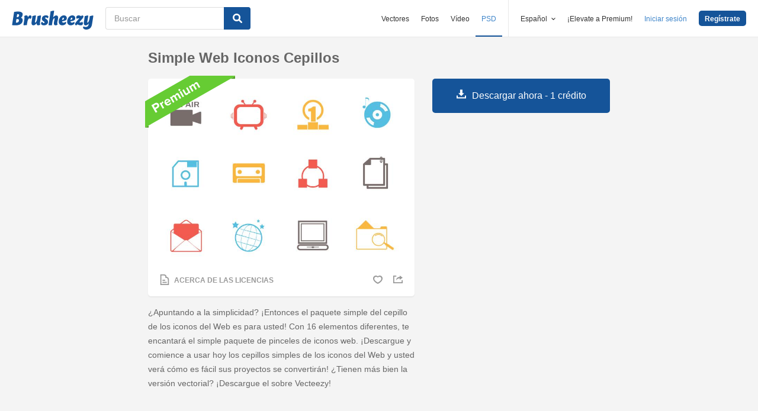

--- FILE ---
content_type: text/html; charset=utf-8
request_url: https://es.brusheezy.com/cepillos/52951-simple-web-iconos-cepillos
body_size: 35233
content:
<!DOCTYPE html>
<!--[if lt IE 7]>      <html lang="es" xmlns:fb="http://developers.facebook.com/schema/" xmlns:og="http://opengraphprotocol.org/schema/" class="no-js lt-ie9 lt-ie8 lt-ie7"> <![endif]-->
<!--[if IE 7]>         <html lang="es" xmlns:fb="http://developers.facebook.com/schema/" xmlns:og="http://opengraphprotocol.org/schema/" class="no-js lt-ie9 lt-ie8"> <![endif]-->
<!--[if IE 8]>         <html lang="es" xmlns:fb="http://developers.facebook.com/schema/" xmlns:og="http://opengraphprotocol.org/schema/" class="no-js lt-ie9"> <![endif]-->
<!--[if IE 9]>         <html lang="es" xmlns:fb="http://developers.facebook.com/schema/" xmlns:og="http://opengraphprotocol.org/schema/" class="no-js ie9"> <![endif]-->
<!--[if gt IE 9]><!--> <html lang="es" xmlns:fb="http://developers.facebook.com/schema/" xmlns:og="http://opengraphprotocol.org/schema/" class="no-js"> <!--<![endif]-->
  <head>
	  <script type="text/javascript">window.country_code = "US";window.remote_ip_address = '18.217.178.223'</script>
        <link rel="alternate" href="https://www.brusheezy.com/brushes/52951-simple-web-icons-brushes" hreflang="en" />
    <link rel="alternate" href="https://es.brusheezy.com/cepillos/52951-simple-web-iconos-cepillos" hreflang="es" />
    <link rel="alternate" href="https://pt.brusheezy.com/pinceis/52951-pinceis-simples-de-icones-da-web" hreflang="pt-BR" />
    <link rel="alternate" href="https://de.brusheezy.com/bursten/52951-einfache-web-icons-pinsel" hreflang="de" />
    <link rel="alternate" href="https://fr.brusheezy.com/pinceaux/52951-brosses-simples-d-39-icones-web" hreflang="fr" />
    <link rel="alternate" href="https://nl.brusheezy.com/borstels/52951-eenvoudige-web-icons-borstels" hreflang="nl" />
    <link rel="alternate" href="https://sv.brusheezy.com/borstar/52951-enkla-webbenborstar" hreflang="sv" />
    <link rel="alternate" href="https://www.brusheezy.com/brushes/52951-simple-web-icons-brushes" hreflang="x-default" />

    
    <link rel="dns-prefetch" href="//static.brusheezy.com">
    <meta charset="utf-8">
    <meta http-equiv="X-UA-Compatible" content="IE=edge,chrome=1">
<script>window.NREUM||(NREUM={});NREUM.info={"beacon":"bam.nr-data.net","errorBeacon":"bam.nr-data.net","licenseKey":"NRJS-e38a0a5d9f3d7a161d2","applicationID":"682498450","transactionName":"J1kMFkBaWF9cREoQVxdZFxBRUEccSl4KFQ==","queueTime":0,"applicationTime":148,"agent":""}</script>
<script>(window.NREUM||(NREUM={})).init={ajax:{deny_list:["bam.nr-data.net"]},feature_flags:["soft_nav"]};(window.NREUM||(NREUM={})).loader_config={licenseKey:"NRJS-e38a0a5d9f3d7a161d2",applicationID:"682498450",browserID:"682498528"};;/*! For license information please see nr-loader-rum-1.306.0.min.js.LICENSE.txt */
(()=>{var e,t,r={122:(e,t,r)=>{"use strict";r.d(t,{a:()=>i});var n=r(944);function i(e,t){try{if(!e||"object"!=typeof e)return(0,n.R)(3);if(!t||"object"!=typeof t)return(0,n.R)(4);const r=Object.create(Object.getPrototypeOf(t),Object.getOwnPropertyDescriptors(t)),a=0===Object.keys(r).length?e:r;for(let o in a)if(void 0!==e[o])try{if(null===e[o]){r[o]=null;continue}Array.isArray(e[o])&&Array.isArray(t[o])?r[o]=Array.from(new Set([...e[o],...t[o]])):"object"==typeof e[o]&&"object"==typeof t[o]?r[o]=i(e[o],t[o]):r[o]=e[o]}catch(e){r[o]||(0,n.R)(1,e)}return r}catch(e){(0,n.R)(2,e)}}},154:(e,t,r)=>{"use strict";r.d(t,{OF:()=>c,RI:()=>i,WN:()=>u,bv:()=>a,eN:()=>l,gm:()=>o,mw:()=>s,sb:()=>d});var n=r(863);const i="undefined"!=typeof window&&!!window.document,a="undefined"!=typeof WorkerGlobalScope&&("undefined"!=typeof self&&self instanceof WorkerGlobalScope&&self.navigator instanceof WorkerNavigator||"undefined"!=typeof globalThis&&globalThis instanceof WorkerGlobalScope&&globalThis.navigator instanceof WorkerNavigator),o=i?window:"undefined"!=typeof WorkerGlobalScope&&("undefined"!=typeof self&&self instanceof WorkerGlobalScope&&self||"undefined"!=typeof globalThis&&globalThis instanceof WorkerGlobalScope&&globalThis),s=Boolean("hidden"===o?.document?.visibilityState),c=/iPad|iPhone|iPod/.test(o.navigator?.userAgent),d=c&&"undefined"==typeof SharedWorker,u=((()=>{const e=o.navigator?.userAgent?.match(/Firefox[/\s](\d+\.\d+)/);Array.isArray(e)&&e.length>=2&&e[1]})(),Date.now()-(0,n.t)()),l=()=>"undefined"!=typeof PerformanceNavigationTiming&&o?.performance?.getEntriesByType("navigation")?.[0]?.responseStart},163:(e,t,r)=>{"use strict";r.d(t,{j:()=>E});var n=r(384),i=r(741);var a=r(555);r(860).K7.genericEvents;const o="experimental.resources",s="register",c=e=>{if(!e||"string"!=typeof e)return!1;try{document.createDocumentFragment().querySelector(e)}catch{return!1}return!0};var d=r(614),u=r(944),l=r(122);const f="[data-nr-mask]",g=e=>(0,l.a)(e,(()=>{const e={feature_flags:[],experimental:{allow_registered_children:!1,resources:!1},mask_selector:"*",block_selector:"[data-nr-block]",mask_input_options:{color:!1,date:!1,"datetime-local":!1,email:!1,month:!1,number:!1,range:!1,search:!1,tel:!1,text:!1,time:!1,url:!1,week:!1,textarea:!1,select:!1,password:!0}};return{ajax:{deny_list:void 0,block_internal:!0,enabled:!0,autoStart:!0},api:{get allow_registered_children(){return e.feature_flags.includes(s)||e.experimental.allow_registered_children},set allow_registered_children(t){e.experimental.allow_registered_children=t},duplicate_registered_data:!1},browser_consent_mode:{enabled:!1},distributed_tracing:{enabled:void 0,exclude_newrelic_header:void 0,cors_use_newrelic_header:void 0,cors_use_tracecontext_headers:void 0,allowed_origins:void 0},get feature_flags(){return e.feature_flags},set feature_flags(t){e.feature_flags=t},generic_events:{enabled:!0,autoStart:!0},harvest:{interval:30},jserrors:{enabled:!0,autoStart:!0},logging:{enabled:!0,autoStart:!0},metrics:{enabled:!0,autoStart:!0},obfuscate:void 0,page_action:{enabled:!0},page_view_event:{enabled:!0,autoStart:!0},page_view_timing:{enabled:!0,autoStart:!0},performance:{capture_marks:!1,capture_measures:!1,capture_detail:!0,resources:{get enabled(){return e.feature_flags.includes(o)||e.experimental.resources},set enabled(t){e.experimental.resources=t},asset_types:[],first_party_domains:[],ignore_newrelic:!0}},privacy:{cookies_enabled:!0},proxy:{assets:void 0,beacon:void 0},session:{expiresMs:d.wk,inactiveMs:d.BB},session_replay:{autoStart:!0,enabled:!1,preload:!1,sampling_rate:10,error_sampling_rate:100,collect_fonts:!1,inline_images:!1,fix_stylesheets:!0,mask_all_inputs:!0,get mask_text_selector(){return e.mask_selector},set mask_text_selector(t){c(t)?e.mask_selector="".concat(t,",").concat(f):""===t||null===t?e.mask_selector=f:(0,u.R)(5,t)},get block_class(){return"nr-block"},get ignore_class(){return"nr-ignore"},get mask_text_class(){return"nr-mask"},get block_selector(){return e.block_selector},set block_selector(t){c(t)?e.block_selector+=",".concat(t):""!==t&&(0,u.R)(6,t)},get mask_input_options(){return e.mask_input_options},set mask_input_options(t){t&&"object"==typeof t?e.mask_input_options={...t,password:!0}:(0,u.R)(7,t)}},session_trace:{enabled:!0,autoStart:!0},soft_navigations:{enabled:!0,autoStart:!0},spa:{enabled:!0,autoStart:!0},ssl:void 0,user_actions:{enabled:!0,elementAttributes:["id","className","tagName","type"]}}})());var p=r(154),m=r(324);let h=0;const v={buildEnv:m.F3,distMethod:m.Xs,version:m.xv,originTime:p.WN},b={consented:!1},y={appMetadata:{},get consented(){return this.session?.state?.consent||b.consented},set consented(e){b.consented=e},customTransaction:void 0,denyList:void 0,disabled:!1,harvester:void 0,isolatedBacklog:!1,isRecording:!1,loaderType:void 0,maxBytes:3e4,obfuscator:void 0,onerror:void 0,ptid:void 0,releaseIds:{},session:void 0,timeKeeper:void 0,registeredEntities:[],jsAttributesMetadata:{bytes:0},get harvestCount(){return++h}},_=e=>{const t=(0,l.a)(e,y),r=Object.keys(v).reduce((e,t)=>(e[t]={value:v[t],writable:!1,configurable:!0,enumerable:!0},e),{});return Object.defineProperties(t,r)};var w=r(701);const x=e=>{const t=e.startsWith("http");e+="/",r.p=t?e:"https://"+e};var S=r(836),k=r(241);const R={accountID:void 0,trustKey:void 0,agentID:void 0,licenseKey:void 0,applicationID:void 0,xpid:void 0},A=e=>(0,l.a)(e,R),T=new Set;function E(e,t={},r,o){let{init:s,info:c,loader_config:d,runtime:u={},exposed:l=!0}=t;if(!c){const e=(0,n.pV)();s=e.init,c=e.info,d=e.loader_config}e.init=g(s||{}),e.loader_config=A(d||{}),c.jsAttributes??={},p.bv&&(c.jsAttributes.isWorker=!0),e.info=(0,a.D)(c);const f=e.init,m=[c.beacon,c.errorBeacon];T.has(e.agentIdentifier)||(f.proxy.assets&&(x(f.proxy.assets),m.push(f.proxy.assets)),f.proxy.beacon&&m.push(f.proxy.beacon),e.beacons=[...m],function(e){const t=(0,n.pV)();Object.getOwnPropertyNames(i.W.prototype).forEach(r=>{const n=i.W.prototype[r];if("function"!=typeof n||"constructor"===n)return;let a=t[r];e[r]&&!1!==e.exposed&&"micro-agent"!==e.runtime?.loaderType&&(t[r]=(...t)=>{const n=e[r](...t);return a?a(...t):n})})}(e),(0,n.US)("activatedFeatures",w.B),e.runSoftNavOverSpa&&=!0===f.soft_navigations.enabled&&f.feature_flags.includes("soft_nav")),u.denyList=[...f.ajax.deny_list||[],...f.ajax.block_internal?m:[]],u.ptid=e.agentIdentifier,u.loaderType=r,e.runtime=_(u),T.has(e.agentIdentifier)||(e.ee=S.ee.get(e.agentIdentifier),e.exposed=l,(0,k.W)({agentIdentifier:e.agentIdentifier,drained:!!w.B?.[e.agentIdentifier],type:"lifecycle",name:"initialize",feature:void 0,data:e.config})),T.add(e.agentIdentifier)}},234:(e,t,r)=>{"use strict";r.d(t,{W:()=>a});var n=r(836),i=r(687);class a{constructor(e,t){this.agentIdentifier=e,this.ee=n.ee.get(e),this.featureName=t,this.blocked=!1}deregisterDrain(){(0,i.x3)(this.agentIdentifier,this.featureName)}}},241:(e,t,r)=>{"use strict";r.d(t,{W:()=>a});var n=r(154);const i="newrelic";function a(e={}){try{n.gm.dispatchEvent(new CustomEvent(i,{detail:e}))}catch(e){}}},261:(e,t,r)=>{"use strict";r.d(t,{$9:()=>d,BL:()=>s,CH:()=>g,Dl:()=>_,Fw:()=>y,PA:()=>h,Pl:()=>n,Pv:()=>k,Tb:()=>l,U2:()=>a,V1:()=>S,Wb:()=>x,bt:()=>b,cD:()=>v,d3:()=>w,dT:()=>c,eY:()=>p,fF:()=>f,hG:()=>i,k6:()=>o,nb:()=>m,o5:()=>u});const n="api-",i="addPageAction",a="addToTrace",o="addRelease",s="finished",c="interaction",d="log",u="noticeError",l="pauseReplay",f="recordCustomEvent",g="recordReplay",p="register",m="setApplicationVersion",h="setCurrentRouteName",v="setCustomAttribute",b="setErrorHandler",y="setPageViewName",_="setUserId",w="start",x="wrapLogger",S="measure",k="consent"},289:(e,t,r)=>{"use strict";r.d(t,{GG:()=>o,Qr:()=>c,sB:()=>s});var n=r(878),i=r(389);function a(){return"undefined"==typeof document||"complete"===document.readyState}function o(e,t){if(a())return e();const r=(0,i.J)(e),o=setInterval(()=>{a()&&(clearInterval(o),r())},500);(0,n.sp)("load",r,t)}function s(e){if(a())return e();(0,n.DD)("DOMContentLoaded",e)}function c(e){if(a())return e();(0,n.sp)("popstate",e)}},324:(e,t,r)=>{"use strict";r.d(t,{F3:()=>i,Xs:()=>a,xv:()=>n});const n="1.306.0",i="PROD",a="CDN"},374:(e,t,r)=>{r.nc=(()=>{try{return document?.currentScript?.nonce}catch(e){}return""})()},384:(e,t,r)=>{"use strict";r.d(t,{NT:()=>o,US:()=>u,Zm:()=>s,bQ:()=>d,dV:()=>c,pV:()=>l});var n=r(154),i=r(863),a=r(910);const o={beacon:"bam.nr-data.net",errorBeacon:"bam.nr-data.net"};function s(){return n.gm.NREUM||(n.gm.NREUM={}),void 0===n.gm.newrelic&&(n.gm.newrelic=n.gm.NREUM),n.gm.NREUM}function c(){let e=s();return e.o||(e.o={ST:n.gm.setTimeout,SI:n.gm.setImmediate||n.gm.setInterval,CT:n.gm.clearTimeout,XHR:n.gm.XMLHttpRequest,REQ:n.gm.Request,EV:n.gm.Event,PR:n.gm.Promise,MO:n.gm.MutationObserver,FETCH:n.gm.fetch,WS:n.gm.WebSocket},(0,a.i)(...Object.values(e.o))),e}function d(e,t){let r=s();r.initializedAgents??={},t.initializedAt={ms:(0,i.t)(),date:new Date},r.initializedAgents[e]=t}function u(e,t){s()[e]=t}function l(){return function(){let e=s();const t=e.info||{};e.info={beacon:o.beacon,errorBeacon:o.errorBeacon,...t}}(),function(){let e=s();const t=e.init||{};e.init={...t}}(),c(),function(){let e=s();const t=e.loader_config||{};e.loader_config={...t}}(),s()}},389:(e,t,r)=>{"use strict";function n(e,t=500,r={}){const n=r?.leading||!1;let i;return(...r)=>{n&&void 0===i&&(e.apply(this,r),i=setTimeout(()=>{i=clearTimeout(i)},t)),n||(clearTimeout(i),i=setTimeout(()=>{e.apply(this,r)},t))}}function i(e){let t=!1;return(...r)=>{t||(t=!0,e.apply(this,r))}}r.d(t,{J:()=>i,s:()=>n})},555:(e,t,r)=>{"use strict";r.d(t,{D:()=>s,f:()=>o});var n=r(384),i=r(122);const a={beacon:n.NT.beacon,errorBeacon:n.NT.errorBeacon,licenseKey:void 0,applicationID:void 0,sa:void 0,queueTime:void 0,applicationTime:void 0,ttGuid:void 0,user:void 0,account:void 0,product:void 0,extra:void 0,jsAttributes:{},userAttributes:void 0,atts:void 0,transactionName:void 0,tNamePlain:void 0};function o(e){try{return!!e.licenseKey&&!!e.errorBeacon&&!!e.applicationID}catch(e){return!1}}const s=e=>(0,i.a)(e,a)},566:(e,t,r)=>{"use strict";r.d(t,{LA:()=>s,bz:()=>o});var n=r(154);const i="xxxxxxxx-xxxx-4xxx-yxxx-xxxxxxxxxxxx";function a(e,t){return e?15&e[t]:16*Math.random()|0}function o(){const e=n.gm?.crypto||n.gm?.msCrypto;let t,r=0;return e&&e.getRandomValues&&(t=e.getRandomValues(new Uint8Array(30))),i.split("").map(e=>"x"===e?a(t,r++).toString(16):"y"===e?(3&a()|8).toString(16):e).join("")}function s(e){const t=n.gm?.crypto||n.gm?.msCrypto;let r,i=0;t&&t.getRandomValues&&(r=t.getRandomValues(new Uint8Array(e)));const o=[];for(var s=0;s<e;s++)o.push(a(r,i++).toString(16));return o.join("")}},606:(e,t,r)=>{"use strict";r.d(t,{i:()=>a});var n=r(908);a.on=o;var i=a.handlers={};function a(e,t,r,a){o(a||n.d,i,e,t,r)}function o(e,t,r,i,a){a||(a="feature"),e||(e=n.d);var o=t[a]=t[a]||{};(o[r]=o[r]||[]).push([e,i])}},607:(e,t,r)=>{"use strict";r.d(t,{W:()=>n});const n=(0,r(566).bz)()},614:(e,t,r)=>{"use strict";r.d(t,{BB:()=>o,H3:()=>n,g:()=>d,iL:()=>c,tS:()=>s,uh:()=>i,wk:()=>a});const n="NRBA",i="SESSION",a=144e5,o=18e5,s={STARTED:"session-started",PAUSE:"session-pause",RESET:"session-reset",RESUME:"session-resume",UPDATE:"session-update"},c={SAME_TAB:"same-tab",CROSS_TAB:"cross-tab"},d={OFF:0,FULL:1,ERROR:2}},630:(e,t,r)=>{"use strict";r.d(t,{T:()=>n});const n=r(860).K7.pageViewEvent},646:(e,t,r)=>{"use strict";r.d(t,{y:()=>n});class n{constructor(e){this.contextId=e}}},687:(e,t,r)=>{"use strict";r.d(t,{Ak:()=>d,Ze:()=>f,x3:()=>u});var n=r(241),i=r(836),a=r(606),o=r(860),s=r(646);const c={};function d(e,t){const r={staged:!1,priority:o.P3[t]||0};l(e),c[e].get(t)||c[e].set(t,r)}function u(e,t){e&&c[e]&&(c[e].get(t)&&c[e].delete(t),p(e,t,!1),c[e].size&&g(e))}function l(e){if(!e)throw new Error("agentIdentifier required");c[e]||(c[e]=new Map)}function f(e="",t="feature",r=!1){if(l(e),!e||!c[e].get(t)||r)return p(e,t);c[e].get(t).staged=!0,g(e)}function g(e){const t=Array.from(c[e]);t.every(([e,t])=>t.staged)&&(t.sort((e,t)=>e[1].priority-t[1].priority),t.forEach(([t])=>{c[e].delete(t),p(e,t)}))}function p(e,t,r=!0){const o=e?i.ee.get(e):i.ee,c=a.i.handlers;if(!o.aborted&&o.backlog&&c){if((0,n.W)({agentIdentifier:e,type:"lifecycle",name:"drain",feature:t}),r){const e=o.backlog[t],r=c[t];if(r){for(let t=0;e&&t<e.length;++t)m(e[t],r);Object.entries(r).forEach(([e,t])=>{Object.values(t||{}).forEach(t=>{t[0]?.on&&t[0]?.context()instanceof s.y&&t[0].on(e,t[1])})})}}o.isolatedBacklog||delete c[t],o.backlog[t]=null,o.emit("drain-"+t,[])}}function m(e,t){var r=e[1];Object.values(t[r]||{}).forEach(t=>{var r=e[0];if(t[0]===r){var n=t[1],i=e[3],a=e[2];n.apply(i,a)}})}},699:(e,t,r)=>{"use strict";r.d(t,{It:()=>a,KC:()=>s,No:()=>i,qh:()=>o});var n=r(860);const i=16e3,a=1e6,o="SESSION_ERROR",s={[n.K7.logging]:!0,[n.K7.genericEvents]:!1,[n.K7.jserrors]:!1,[n.K7.ajax]:!1}},701:(e,t,r)=>{"use strict";r.d(t,{B:()=>a,t:()=>o});var n=r(241);const i=new Set,a={};function o(e,t){const r=t.agentIdentifier;a[r]??={},e&&"object"==typeof e&&(i.has(r)||(t.ee.emit("rumresp",[e]),a[r]=e,i.add(r),(0,n.W)({agentIdentifier:r,loaded:!0,drained:!0,type:"lifecycle",name:"load",feature:void 0,data:e})))}},741:(e,t,r)=>{"use strict";r.d(t,{W:()=>a});var n=r(944),i=r(261);class a{#e(e,...t){if(this[e]!==a.prototype[e])return this[e](...t);(0,n.R)(35,e)}addPageAction(e,t){return this.#e(i.hG,e,t)}register(e){return this.#e(i.eY,e)}recordCustomEvent(e,t){return this.#e(i.fF,e,t)}setPageViewName(e,t){return this.#e(i.Fw,e,t)}setCustomAttribute(e,t,r){return this.#e(i.cD,e,t,r)}noticeError(e,t){return this.#e(i.o5,e,t)}setUserId(e){return this.#e(i.Dl,e)}setApplicationVersion(e){return this.#e(i.nb,e)}setErrorHandler(e){return this.#e(i.bt,e)}addRelease(e,t){return this.#e(i.k6,e,t)}log(e,t){return this.#e(i.$9,e,t)}start(){return this.#e(i.d3)}finished(e){return this.#e(i.BL,e)}recordReplay(){return this.#e(i.CH)}pauseReplay(){return this.#e(i.Tb)}addToTrace(e){return this.#e(i.U2,e)}setCurrentRouteName(e){return this.#e(i.PA,e)}interaction(e){return this.#e(i.dT,e)}wrapLogger(e,t,r){return this.#e(i.Wb,e,t,r)}measure(e,t){return this.#e(i.V1,e,t)}consent(e){return this.#e(i.Pv,e)}}},782:(e,t,r)=>{"use strict";r.d(t,{T:()=>n});const n=r(860).K7.pageViewTiming},836:(e,t,r)=>{"use strict";r.d(t,{P:()=>s,ee:()=>c});var n=r(384),i=r(990),a=r(646),o=r(607);const s="nr@context:".concat(o.W),c=function e(t,r){var n={},o={},u={},l=!1;try{l=16===r.length&&d.initializedAgents?.[r]?.runtime.isolatedBacklog}catch(e){}var f={on:p,addEventListener:p,removeEventListener:function(e,t){var r=n[e];if(!r)return;for(var i=0;i<r.length;i++)r[i]===t&&r.splice(i,1)},emit:function(e,r,n,i,a){!1!==a&&(a=!0);if(c.aborted&&!i)return;t&&a&&t.emit(e,r,n);var s=g(n);m(e).forEach(e=>{e.apply(s,r)});var d=v()[o[e]];d&&d.push([f,e,r,s]);return s},get:h,listeners:m,context:g,buffer:function(e,t){const r=v();if(t=t||"feature",f.aborted)return;Object.entries(e||{}).forEach(([e,n])=>{o[n]=t,t in r||(r[t]=[])})},abort:function(){f._aborted=!0,Object.keys(f.backlog).forEach(e=>{delete f.backlog[e]})},isBuffering:function(e){return!!v()[o[e]]},debugId:r,backlog:l?{}:t&&"object"==typeof t.backlog?t.backlog:{},isolatedBacklog:l};return Object.defineProperty(f,"aborted",{get:()=>{let e=f._aborted||!1;return e||(t&&(e=t.aborted),e)}}),f;function g(e){return e&&e instanceof a.y?e:e?(0,i.I)(e,s,()=>new a.y(s)):new a.y(s)}function p(e,t){n[e]=m(e).concat(t)}function m(e){return n[e]||[]}function h(t){return u[t]=u[t]||e(f,t)}function v(){return f.backlog}}(void 0,"globalEE"),d=(0,n.Zm)();d.ee||(d.ee=c)},843:(e,t,r)=>{"use strict";r.d(t,{G:()=>a,u:()=>i});var n=r(878);function i(e,t=!1,r,i){(0,n.DD)("visibilitychange",function(){if(t)return void("hidden"===document.visibilityState&&e());e(document.visibilityState)},r,i)}function a(e,t,r){(0,n.sp)("pagehide",e,t,r)}},860:(e,t,r)=>{"use strict";r.d(t,{$J:()=>u,K7:()=>c,P3:()=>d,XX:()=>i,Yy:()=>s,df:()=>a,qY:()=>n,v4:()=>o});const n="events",i="jserrors",a="browser/blobs",o="rum",s="browser/logs",c={ajax:"ajax",genericEvents:"generic_events",jserrors:i,logging:"logging",metrics:"metrics",pageAction:"page_action",pageViewEvent:"page_view_event",pageViewTiming:"page_view_timing",sessionReplay:"session_replay",sessionTrace:"session_trace",softNav:"soft_navigations",spa:"spa"},d={[c.pageViewEvent]:1,[c.pageViewTiming]:2,[c.metrics]:3,[c.jserrors]:4,[c.spa]:5,[c.ajax]:6,[c.sessionTrace]:7,[c.softNav]:8,[c.sessionReplay]:9,[c.logging]:10,[c.genericEvents]:11},u={[c.pageViewEvent]:o,[c.pageViewTiming]:n,[c.ajax]:n,[c.spa]:n,[c.softNav]:n,[c.metrics]:i,[c.jserrors]:i,[c.sessionTrace]:a,[c.sessionReplay]:a,[c.logging]:s,[c.genericEvents]:"ins"}},863:(e,t,r)=>{"use strict";function n(){return Math.floor(performance.now())}r.d(t,{t:()=>n})},878:(e,t,r)=>{"use strict";function n(e,t){return{capture:e,passive:!1,signal:t}}function i(e,t,r=!1,i){window.addEventListener(e,t,n(r,i))}function a(e,t,r=!1,i){document.addEventListener(e,t,n(r,i))}r.d(t,{DD:()=>a,jT:()=>n,sp:()=>i})},908:(e,t,r)=>{"use strict";r.d(t,{d:()=>n,p:()=>i});var n=r(836).ee.get("handle");function i(e,t,r,i,a){a?(a.buffer([e],i),a.emit(e,t,r)):(n.buffer([e],i),n.emit(e,t,r))}},910:(e,t,r)=>{"use strict";r.d(t,{i:()=>a});var n=r(944);const i=new Map;function a(...e){return e.every(e=>{if(i.has(e))return i.get(e);const t="function"==typeof e?e.toString():"",r=t.includes("[native code]"),a=t.includes("nrWrapper");return r||a||(0,n.R)(64,e?.name||t),i.set(e,r),r})}},944:(e,t,r)=>{"use strict";r.d(t,{R:()=>i});var n=r(241);function i(e,t){"function"==typeof console.debug&&(console.debug("New Relic Warning: https://github.com/newrelic/newrelic-browser-agent/blob/main/docs/warning-codes.md#".concat(e),t),(0,n.W)({agentIdentifier:null,drained:null,type:"data",name:"warn",feature:"warn",data:{code:e,secondary:t}}))}},969:(e,t,r)=>{"use strict";r.d(t,{TZ:()=>n,XG:()=>s,rs:()=>i,xV:()=>o,z_:()=>a});const n=r(860).K7.metrics,i="sm",a="cm",o="storeSupportabilityMetrics",s="storeEventMetrics"},990:(e,t,r)=>{"use strict";r.d(t,{I:()=>i});var n=Object.prototype.hasOwnProperty;function i(e,t,r){if(n.call(e,t))return e[t];var i=r();if(Object.defineProperty&&Object.keys)try{return Object.defineProperty(e,t,{value:i,writable:!0,enumerable:!1}),i}catch(e){}return e[t]=i,i}}},n={};function i(e){var t=n[e];if(void 0!==t)return t.exports;var a=n[e]={exports:{}};return r[e](a,a.exports,i),a.exports}i.m=r,i.d=(e,t)=>{for(var r in t)i.o(t,r)&&!i.o(e,r)&&Object.defineProperty(e,r,{enumerable:!0,get:t[r]})},i.f={},i.e=e=>Promise.all(Object.keys(i.f).reduce((t,r)=>(i.f[r](e,t),t),[])),i.u=e=>"nr-rum-1.306.0.min.js",i.o=(e,t)=>Object.prototype.hasOwnProperty.call(e,t),e={},t="NRBA-1.306.0.PROD:",i.l=(r,n,a,o)=>{if(e[r])e[r].push(n);else{var s,c;if(void 0!==a)for(var d=document.getElementsByTagName("script"),u=0;u<d.length;u++){var l=d[u];if(l.getAttribute("src")==r||l.getAttribute("data-webpack")==t+a){s=l;break}}if(!s){c=!0;var f={296:"sha512-XHJAyYwsxAD4jnOFenBf2aq49/pv28jKOJKs7YGQhagYYI2Zk8nHflZPdd7WiilkmEkgIZQEFX4f1AJMoyzKwA=="};(s=document.createElement("script")).charset="utf-8",i.nc&&s.setAttribute("nonce",i.nc),s.setAttribute("data-webpack",t+a),s.src=r,0!==s.src.indexOf(window.location.origin+"/")&&(s.crossOrigin="anonymous"),f[o]&&(s.integrity=f[o])}e[r]=[n];var g=(t,n)=>{s.onerror=s.onload=null,clearTimeout(p);var i=e[r];if(delete e[r],s.parentNode&&s.parentNode.removeChild(s),i&&i.forEach(e=>e(n)),t)return t(n)},p=setTimeout(g.bind(null,void 0,{type:"timeout",target:s}),12e4);s.onerror=g.bind(null,s.onerror),s.onload=g.bind(null,s.onload),c&&document.head.appendChild(s)}},i.r=e=>{"undefined"!=typeof Symbol&&Symbol.toStringTag&&Object.defineProperty(e,Symbol.toStringTag,{value:"Module"}),Object.defineProperty(e,"__esModule",{value:!0})},i.p="https://js-agent.newrelic.com/",(()=>{var e={374:0,840:0};i.f.j=(t,r)=>{var n=i.o(e,t)?e[t]:void 0;if(0!==n)if(n)r.push(n[2]);else{var a=new Promise((r,i)=>n=e[t]=[r,i]);r.push(n[2]=a);var o=i.p+i.u(t),s=new Error;i.l(o,r=>{if(i.o(e,t)&&(0!==(n=e[t])&&(e[t]=void 0),n)){var a=r&&("load"===r.type?"missing":r.type),o=r&&r.target&&r.target.src;s.message="Loading chunk "+t+" failed: ("+a+": "+o+")",s.name="ChunkLoadError",s.type=a,s.request=o,n[1](s)}},"chunk-"+t,t)}};var t=(t,r)=>{var n,a,[o,s,c]=r,d=0;if(o.some(t=>0!==e[t])){for(n in s)i.o(s,n)&&(i.m[n]=s[n]);if(c)c(i)}for(t&&t(r);d<o.length;d++)a=o[d],i.o(e,a)&&e[a]&&e[a][0](),e[a]=0},r=self["webpackChunk:NRBA-1.306.0.PROD"]=self["webpackChunk:NRBA-1.306.0.PROD"]||[];r.forEach(t.bind(null,0)),r.push=t.bind(null,r.push.bind(r))})(),(()=>{"use strict";i(374);var e=i(566),t=i(741);class r extends t.W{agentIdentifier=(0,e.LA)(16)}var n=i(860);const a=Object.values(n.K7);var o=i(163);var s=i(908),c=i(863),d=i(261),u=i(241),l=i(944),f=i(701),g=i(969);function p(e,t,i,a){const o=a||i;!o||o[e]&&o[e]!==r.prototype[e]||(o[e]=function(){(0,s.p)(g.xV,["API/"+e+"/called"],void 0,n.K7.metrics,i.ee),(0,u.W)({agentIdentifier:i.agentIdentifier,drained:!!f.B?.[i.agentIdentifier],type:"data",name:"api",feature:d.Pl+e,data:{}});try{return t.apply(this,arguments)}catch(e){(0,l.R)(23,e)}})}function m(e,t,r,n,i){const a=e.info;null===r?delete a.jsAttributes[t]:a.jsAttributes[t]=r,(i||null===r)&&(0,s.p)(d.Pl+n,[(0,c.t)(),t,r],void 0,"session",e.ee)}var h=i(687),v=i(234),b=i(289),y=i(154),_=i(384);const w=e=>y.RI&&!0===e?.privacy.cookies_enabled;function x(e){return!!(0,_.dV)().o.MO&&w(e)&&!0===e?.session_trace.enabled}var S=i(389),k=i(699);class R extends v.W{constructor(e,t){super(e.agentIdentifier,t),this.agentRef=e,this.abortHandler=void 0,this.featAggregate=void 0,this.loadedSuccessfully=void 0,this.onAggregateImported=new Promise(e=>{this.loadedSuccessfully=e}),this.deferred=Promise.resolve(),!1===e.init[this.featureName].autoStart?this.deferred=new Promise((t,r)=>{this.ee.on("manual-start-all",(0,S.J)(()=>{(0,h.Ak)(e.agentIdentifier,this.featureName),t()}))}):(0,h.Ak)(e.agentIdentifier,t)}importAggregator(e,t,r={}){if(this.featAggregate)return;const n=async()=>{let n;await this.deferred;try{if(w(e.init)){const{setupAgentSession:t}=await i.e(296).then(i.bind(i,305));n=t(e)}}catch(e){(0,l.R)(20,e),this.ee.emit("internal-error",[e]),(0,s.p)(k.qh,[e],void 0,this.featureName,this.ee)}try{if(!this.#t(this.featureName,n,e.init))return(0,h.Ze)(this.agentIdentifier,this.featureName),void this.loadedSuccessfully(!1);const{Aggregate:i}=await t();this.featAggregate=new i(e,r),e.runtime.harvester.initializedAggregates.push(this.featAggregate),this.loadedSuccessfully(!0)}catch(e){(0,l.R)(34,e),this.abortHandler?.(),(0,h.Ze)(this.agentIdentifier,this.featureName,!0),this.loadedSuccessfully(!1),this.ee&&this.ee.abort()}};y.RI?(0,b.GG)(()=>n(),!0):n()}#t(e,t,r){if(this.blocked)return!1;switch(e){case n.K7.sessionReplay:return x(r)&&!!t;case n.K7.sessionTrace:return!!t;default:return!0}}}var A=i(630),T=i(614);class E extends R{static featureName=A.T;constructor(e){var t;super(e,A.T),this.setupInspectionEvents(e.agentIdentifier),t=e,p(d.Fw,function(e,r){"string"==typeof e&&("/"!==e.charAt(0)&&(e="/"+e),t.runtime.customTransaction=(r||"http://custom.transaction")+e,(0,s.p)(d.Pl+d.Fw,[(0,c.t)()],void 0,void 0,t.ee))},t),this.importAggregator(e,()=>i.e(296).then(i.bind(i,943)))}setupInspectionEvents(e){const t=(t,r)=>{t&&(0,u.W)({agentIdentifier:e,timeStamp:t.timeStamp,loaded:"complete"===t.target.readyState,type:"window",name:r,data:t.target.location+""})};(0,b.sB)(e=>{t(e,"DOMContentLoaded")}),(0,b.GG)(e=>{t(e,"load")}),(0,b.Qr)(e=>{t(e,"navigate")}),this.ee.on(T.tS.UPDATE,(t,r)=>{(0,u.W)({agentIdentifier:e,type:"lifecycle",name:"session",data:r})})}}var N=i(843),I=i(782);class j extends R{static featureName=I.T;constructor(e){super(e,I.T),y.RI&&((0,N.u)(()=>(0,s.p)("docHidden",[(0,c.t)()],void 0,I.T,this.ee),!0),(0,N.G)(()=>(0,s.p)("winPagehide",[(0,c.t)()],void 0,I.T,this.ee)),this.importAggregator(e,()=>i.e(296).then(i.bind(i,117))))}}class P extends R{static featureName=g.TZ;constructor(e){super(e,g.TZ),y.RI&&document.addEventListener("securitypolicyviolation",e=>{(0,s.p)(g.xV,["Generic/CSPViolation/Detected"],void 0,this.featureName,this.ee)}),this.importAggregator(e,()=>i.e(296).then(i.bind(i,623)))}}new class extends r{constructor(e){var t;(super(),y.gm)?(this.features={},(0,_.bQ)(this.agentIdentifier,this),this.desiredFeatures=new Set(e.features||[]),this.desiredFeatures.add(E),this.runSoftNavOverSpa=[...this.desiredFeatures].some(e=>e.featureName===n.K7.softNav),(0,o.j)(this,e,e.loaderType||"agent"),t=this,p(d.cD,function(e,r,n=!1){if("string"==typeof e){if(["string","number","boolean"].includes(typeof r)||null===r)return m(t,e,r,d.cD,n);(0,l.R)(40,typeof r)}else(0,l.R)(39,typeof e)},t),function(e){p(d.Dl,function(t){if("string"==typeof t||null===t)return m(e,"enduser.id",t,d.Dl,!0);(0,l.R)(41,typeof t)},e)}(this),function(e){p(d.nb,function(t){if("string"==typeof t||null===t)return m(e,"application.version",t,d.nb,!1);(0,l.R)(42,typeof t)},e)}(this),function(e){p(d.d3,function(){e.ee.emit("manual-start-all")},e)}(this),function(e){p(d.Pv,function(t=!0){if("boolean"==typeof t){if((0,s.p)(d.Pl+d.Pv,[t],void 0,"session",e.ee),e.runtime.consented=t,t){const t=e.features.page_view_event;t.onAggregateImported.then(e=>{const r=t.featAggregate;e&&!r.sentRum&&r.sendRum()})}}else(0,l.R)(65,typeof t)},e)}(this),this.run()):(0,l.R)(21)}get config(){return{info:this.info,init:this.init,loader_config:this.loader_config,runtime:this.runtime}}get api(){return this}run(){try{const e=function(e){const t={};return a.forEach(r=>{t[r]=!!e[r]?.enabled}),t}(this.init),t=[...this.desiredFeatures];t.sort((e,t)=>n.P3[e.featureName]-n.P3[t.featureName]),t.forEach(t=>{if(!e[t.featureName]&&t.featureName!==n.K7.pageViewEvent)return;if(this.runSoftNavOverSpa&&t.featureName===n.K7.spa)return;if(!this.runSoftNavOverSpa&&t.featureName===n.K7.softNav)return;const r=function(e){switch(e){case n.K7.ajax:return[n.K7.jserrors];case n.K7.sessionTrace:return[n.K7.ajax,n.K7.pageViewEvent];case n.K7.sessionReplay:return[n.K7.sessionTrace];case n.K7.pageViewTiming:return[n.K7.pageViewEvent];default:return[]}}(t.featureName).filter(e=>!(e in this.features));r.length>0&&(0,l.R)(36,{targetFeature:t.featureName,missingDependencies:r}),this.features[t.featureName]=new t(this)})}catch(e){(0,l.R)(22,e);for(const e in this.features)this.features[e].abortHandler?.();const t=(0,_.Zm)();delete t.initializedAgents[this.agentIdentifier]?.features,delete this.sharedAggregator;return t.ee.get(this.agentIdentifier).abort(),!1}}}({features:[E,j,P],loaderType:"lite"})})()})();</script>
    <meta name="viewport" content="width=device-width, initial-scale=1.0, minimum-scale=1.0" />
    <title>Simple Web Iconos Cepillos - ¡Pinceles de Photoshop gratis en Brusheezy!</title>
<meta content="Pinceles de Photoshop - ¡Brusheezy es una ENORME colección de pinceles de Photoshop, patrones de Photoshop, texturas, PSD, acciones, formas, estilos y gradientes para descargar o compartir!" name="description" />
<meta content="brusheezy" name="twitter:site" />
<meta content="brusheezy" name="twitter:creator" />
<meta content="summary_large_image" name="twitter:card" />
<meta content="https://static.brusheezy.com/system/resources/previews/000/052/951/original/simple-web-icons-brushes.jpg" name="twitter:image" />
<meta content="Brusheezy" property="og:site_name" />
<meta content="Simple Web Iconos Cepillos" property="og:title" />
<meta content="https://es.brusheezy.com/cepillos/52951-simple-web-iconos-cepillos" property="og:url" />
<meta content="es_ES" property="og:locale" />
<meta content="en_US" property="og:locale:alternate" />
<meta content="de_DE" property="og:locale:alternate" />
<meta content="fr_FR" property="og:locale:alternate" />
<meta content="nl_NL" property="og:locale:alternate" />
<meta content="pt_BR" property="og:locale:alternate" />
<meta content="sv_SE" property="og:locale:alternate" />
<meta content="https://static.brusheezy.com/system/resources/previews/000/052/951/original/simple-web-icons-brushes.jpg" property="og:image" />
    <link href="/favicon.ico" rel="shortcut icon"></link><link href="/favicon.png" rel="icon" sizes="48x48" type="image/png"></link><link href="/apple-touch-icon-precomposed.png" rel="apple-touch-icon-precomposed"></link>
    <link href="https://maxcdn.bootstrapcdn.com/font-awesome/4.6.3/css/font-awesome.min.css" media="screen" rel="stylesheet" type="text/css" />
    <script src="https://static.brusheezy.com/assets/modernizr.custom.83825-93372fb200ead74f1d44254d993c5440.js" type="text/javascript"></script>
    <link href="https://static.brusheezy.com/assets/application-e6fc89b3e1f8c6290743690971644994.css" media="screen" rel="stylesheet" type="text/css" />
    <link href="https://static.brusheezy.com/assets/print-ac38768f09270df2214d2c500c647adc.css" media="print" rel="stylesheet" type="text/css" />
    <link href="https://feeds.feedburner.com/eezyinc/brusheezy-images" rel="alternate" title="RSS" type="application/rss+xml" />

        <link rel="canonical" href="https://es.brusheezy.com/cepillos/52951-simple-web-iconos-cepillos">


    <meta content="authenticity_token" name="csrf-param" />
<meta content="Cw3J1MO6TTEdcGmt8vKnMV8muCINd32xaq8/TRac1So=" name="csrf-token" />
    <!-- Begin TextBlock "HTML - Head" -->
<meta name="google-site-verification" content="pfGHD8M12iD8MZoiUsSycicUuSitnj2scI2cB_MvoYw" />
<meta name="tinfoil-site-verification" content="6d4a376b35cc11699dd86a787c7b5ae10b5c70f0" />
<meta name="msvalidate.01" content="9E7A3F56C01FB9B69FCDD1FBD287CAE4" />
<meta name="p:domain_verify" content="e95f03b955f8191de30e476f8527821e"/>
<meta property="fb:page_id" content="111431139680" />
<!--<script type="text/javascript" src="http://api.xeezy.com/api.min.js"></script>-->
<script type="text/javascript" src="https://partner.googleadservices.com/gampad/google_service.js">
</script>
<script type="text/javascript">
  GS_googleAddAdSenseService("ca-pub-8467368486217144");
  GS_googleEnableAllServices();
  </script>
<script type="text/javascript">
  GA_googleAddSlot("ca-pub-8467368486217144", "Brusheezy_Bottom_300x250_ROS");
  GA_googleAddSlot("ca-pub-8467368486217144", "Brusheezy_Top_Med_Rectangle");
  GA_googleAddSlot("ca-pub-8467368486217144", "x2background-placement");
  GA_googleAddSlot("ca-pub-8467368486217144", "Top_Leaderboard");
  GA_googleFetchAds();
</script>
<link href="https://plus.google.com/116840303500574370724" rel="publisher" />

<!-- Download Popup Config -->
<script type='text/javascript'>
$(function () {
  if (typeof downloadPopup != 'undefined') {
    downloadPopup.testPercentage = 0.00;
  }
}); 
</script>

<!-- End TextBlock "HTML - Head" -->
      <link href="https://static.brusheezy.com/assets/resource-show-090e629f8c47746d2d8ac3af6444ea40.css" media="screen" rel="stylesheet" type="text/css" />
  <script type="text/javascript">
    var is_show_page = true;
  </script>

  <script type="text/javascript">
      var resource_id = 52951;
      var custom_vert_text = "web";
  </script>

      <div hidden itemprop="image" itemscope itemtype="http://schema.org/ImageObject">

        <meta itemprop="author" content="EezyPremium">


        <meta itemprop="datePublished" content="2014-03-13">

      <meta itemprop="thumbnailUrl" content="https://static.brusheezy.com/system/resources/thumbnails/000/052/951/original/simple-web-icons-brushes.jpg">
      <meta itemprop="name" content="Simple Web Iconos Cepillos" />
      <meta itemprop="description" content="¿Apuntando a la simplicidad? ¡Entonces el paquete simple del cepillo de los iconos del Web es para usted! Con 16 elementos diferentes, te encantará el simple paquete de pinceles de iconos web. ¡Descargue y comience a usar hoy los cepillos simples de los iconos del Web y usted verá cómo es fácil sus proyectos se convertirán! ¿Tienen más bien la versión vectorial? ¡Descargue el &lt;a href=&quot;http://www.vecteezy.com/vector-icons/61628-simple-web-icons-vector-pack/premium&quot;&gt;paquete simple del vector de los iconos del Web&lt;/a&gt; sobre Vecteezy!">
        <meta itemprop="contentUrl" content="https://static.brusheezy.com/system/resources/previews/000/052/951/original/simple-web-icons-brushes.jpg">
    </div>


    <script type="application/ld+json">
      {
        "@context": "http://schema.org",
        "@type": "WebSite",
        "name": "brusheezy",
        "url": "https://www.brusheezy.com"
      }
   </script>

    <script type="application/ld+json">
      {
      "@context": "http://schema.org",
      "@type": "Organization",
      "url": "https://www.brusheezy.com",
      "logo": "https://static.brusheezy.com/assets/structured_data/brusheezy-logo-63a0370ba72197d03d41c8ee2a3fe30d.svg",
      "sameAs": [
        "https://www.facebook.com/brusheezy",
        "https://twitter.com/brusheezy",
        "https://pinterest.com/brusheezy/",
        "https://www.youtube.com/EezyInc",
        "https://instagram.com/eezy/",
        "https://www.snapchat.com/add/eezy",
        "https://google.com/+brusheezy"
      ]
     }
    </script>

    <script src="https://static.brusheezy.com/assets/sp-32e34cb9c56d3cd62718aba7a1338855.js" type="text/javascript"></script>
<script type="text/javascript">
  document.addEventListener('DOMContentLoaded', function() {
    snowplow('newTracker', 'sp', 'a.vecteezy.com', {
      appId: 'brusheezy_production',
      discoverRootDomain: true,
      eventMethod: 'beacon',
      cookieSameSite: 'Lax',
      context: {
        webPage: true,
        performanceTiming: true,
        gaCookies: true,
        geolocation: false
      }
    });
    snowplow('setUserIdFromCookie', 'rollout');
    snowplow('enableActivityTracking', {minimumVisitLength: 10, heartbeatDelay: 10});
    snowplow('enableLinkClickTracking');
    snowplow('trackPageView');
  });
</script>

  </head>

  <body class="proper-sticky-ads   fullwidth flex  redesign-layout resources-show"
        data-site="brusheezy">
    
<link rel="preconnect" href="https://a.pub.network/" crossorigin />
<link rel="preconnect" href="https://b.pub.network/" crossorigin />
<link rel="preconnect" href="https://c.pub.network/" crossorigin />
<link rel="preconnect" href="https://d.pub.network/" crossorigin />
<link rel="preconnect" href="https://c.amazon-adsystem.com" crossorigin />
<link rel="preconnect" href="https://s.amazon-adsystem.com" crossorigin />
<link rel="preconnect" href="https://secure.quantserve.com/" crossorigin />
<link rel="preconnect" href="https://rules.quantcount.com/" crossorigin />
<link rel="preconnect" href="https://pixel.quantserve.com/" crossorigin />
<link rel="preconnect" href="https://btloader.com/" crossorigin />
<link rel="preconnect" href="https://api.btloader.com/" crossorigin />
<link rel="preconnect" href="https://confiant-integrations.global.ssl.fastly.net" crossorigin />
<link rel="stylesheet" href="https://a.pub.network/brusheezy-com/cls.css">
<script data-cfasync="false" type="text/javascript">
  var freestar = freestar || {};
  freestar.queue = freestar.queue || [];
  freestar.config = freestar.config || {};
  freestar.config.enabled_slots = [];
  freestar.initCallback = function () { (freestar.config.enabled_slots.length === 0) ? freestar.initCallbackCalled = false : freestar.newAdSlots(freestar.config.enabled_slots) }
</script>
<script src="https://a.pub.network/brusheezy-com/pubfig.min.js" data-cfasync="false" async></script>
<style>
.fs-sticky-footer {
  background: rgba(247, 247, 247, 0.9) !important;
}
</style>
<!-- Tag ID: brusheezy_1x1_bouncex -->
<div align="center" id="brusheezy_1x1_bouncex">
 <script data-cfasync="false" type="text/javascript">
  freestar.config.enabled_slots.push({ placementName: "brusheezy_1x1_bouncex", slotId: "brusheezy_1x1_bouncex" });
 </script>
</div>


      <script src="https://static.brusheezy.com/assets/partner-service-v3-b8d5668d95732f2d5a895618bbc192d0.js" type="text/javascript"></script>

<script type="text/javascript">
  window.partnerService = new window.PartnerService({
    baseUrl: 'https://p.sa7eer.com',
    site: 'brusheezy',
    contentType: "vector",
    locale: 'es',
    controllerName: 'resources',
    pageviewGuid: 'c3111d6a-07bc-4c19-9180-46f23356818e',
    sessionGuid: '1d52ab48-c931-443e-885e-279c5333dd5e',
  });
</script>


    
      

    <div id="fb-root"></div>



      
<header class="ez-site-header ">
  <div class="max-inner is-logged-out">
    <div class='ez-site-header__logo'>
  <a href="https://es.brusheezy.com/" title="Brusheezy"><svg xmlns="http://www.w3.org/2000/svg" id="Layer_1" data-name="Layer 1" viewBox="0 0 248 57.8"><title>brusheezy-logo-color</title><path class="cls-1" d="M32.4,29.6c0,9.9-9.2,15.3-21.1,15.3-3.9,0-11-.6-11.3-.6L6.3,3.9A61.78,61.78,0,0,1,18,2.7c9.6,0,14.5,3,14.5,8.8a12.42,12.42,0,0,1-5.3,10.2A7.9,7.9,0,0,1,32.4,29.6Zm-11.3.1c0-2.8-1.7-3.9-4.6-3.9-1,0-2.1.1-3.2.2L11.7,36.6c.5,0,1,.1,1.5.1C18.4,36.7,21.1,34,21.1,29.7ZM15.6,10.9l-1.4,9h2.2c3.1,0,5.1-2.9,5.1-6,0-2.1-1.1-3.1-3.4-3.1A10.87,10.87,0,0,0,15.6,10.9Z" transform="translate(0 0)"></path><path class="cls-1" d="M55.3,14.4c2.6,0,4,1.6,4,4.4a8.49,8.49,0,0,1-3.6,6.8,3,3,0,0,0-2.7-2c-4.5,0-6.3,10.6-6.4,11.2L46,38.4l-.9,5.9c-3.1,0-6.9.3-8.1.3a4,4,0,0,1-2.2-1l.8-5.2,2-13,.1-.8c.8-5.4-.7-7.7-.7-7.7a9.11,9.11,0,0,1,6.1-2.5c3.4,0,5.2,2,5.3,6.3,1.2-3.1,3.2-6.3,6.9-6.3Z" transform="translate(0 0)"></path><path class="cls-1" d="M85.4,34.7c-.8,5.4.7,7.7.7,7.7A9.11,9.11,0,0,1,80,44.9c-3.5,0-5.3-2.2-5.3-6.7-2.4,3.7-5.6,6.7-9.7,6.7-4.4,0-6.4-3.7-5.3-11.2L61,25.6c.8-5,1-9,1-9,3.2-.6,7.3-2.1,8.8-2.1a4,4,0,0,1,2.2,1L71.4,25.7l-1.5,9.4c-.1.9,0,1.3.8,1.3,3.7,0,5.8-10.7,5.8-10.7.8-5,1-9,1-9,3.2-.6,7.3-2.1,8.8-2.1a4,4,0,0,1,2.2,1L86.9,25.8l-1.3,8.3Z" transform="translate(0 0)"></path><path class="cls-1" d="M103.3,14.4c4.5,0,7.8,1.6,7.8,4.5,0,3.2-3.9,4.5-3.9,4.5s-1.2-2.9-3.7-2.9a2,2,0,0,0-2.2,2,2.41,2.41,0,0,0,1.3,2.2l3.2,2a8.39,8.39,0,0,1,3.9,7.5c0,6.1-4.9,10.7-12.5,10.7-4.6,0-8.8-2-8.8-5.8,0-3.5,3.5-5.4,3.5-5.4S93.8,38,96.8,38A2,2,0,0,0,99,35.8a2.42,2.42,0,0,0-1.3-2.2l-3-1.9a7.74,7.74,0,0,1-3.8-7c.3-5.9,4.8-10.3,12.4-10.3Z" transform="translate(0 0)"></path><path class="cls-1" d="M138.1,34.8c-1.1,5.4.9,7.7.9,7.7a9.28,9.28,0,0,1-6.1,2.4c-4.3,0-6.3-3.2-5-10l.2-.9,1.8-9.6a.94.94,0,0,0-1-1.3c-3.6,0-5.7,10.9-5.7,11l-.7,4.5-.9,5.9c-3.1,0-6.9.3-8.1.3a4,4,0,0,1-2.2-1l.8-5.2,4.3-27.5c.8-5,1-9,1-9,3.2-.6,7.3-2.1,8.8-2.1a4,4,0,0,1,2.2,1l-3.1,19.9c2.4-3.5,5.5-6.3,9.5-6.3,4.4,0,6.8,3.8,5.3,11.2l-1.8,8.4Z" transform="translate(0 0)"></path><path class="cls-1" d="M167.1,22.9c0,4.4-2.4,7.3-8.4,8.5l-6.3,1.3c.5,2.8,2.2,4.1,5,4.1a8.32,8.32,0,0,0,5.8-2.7,3.74,3.74,0,0,1,1.8,3.1c0,3.7-5.5,7.6-11.9,7.6s-10.8-4.2-10.8-11.2c0-8.2,5.7-19.2,15.8-19.2,5.6,0,9,3.3,9,8.5Zm-10.6,4.2a2.63,2.63,0,0,0,1.7-2.8c0-1.2-.4-3-1.8-3-2.5,0-3.6,4.1-4,7.2Z" transform="translate(0 0)"></path><path class="cls-1" d="M192.9,22.9c0,4.4-2.4,7.3-8.4,8.5l-6.3,1.3c.5,2.8,2.2,4.1,5,4.1a8.32,8.32,0,0,0,5.8-2.7,3.74,3.74,0,0,1,1.8,3.1c0,3.7-5.5,7.6-11.9,7.6s-10.8-4.2-10.8-11.2c0-8.2,5.7-19.2,15.8-19.2,5.5,0,9,3.3,9,8.5Zm-10.7,4.2a2.63,2.63,0,0,0,1.7-2.8c0-1.2-.4-3-1.8-3-2.5,0-3.6,4.1-4,7.2Z" transform="translate(0 0)"></path><path class="cls-1" d="M213.9,33.8a7.72,7.72,0,0,1,2.2,5.4c0,4.5-3.7,5.7-6.9,5.7-4.1,0-7.1-2-10.2-3-.9,1-1.7,2-2.5,3,0,0-4.6-.1-4.6-3.3,0-3.9,6.4-10.5,13.3-18.1a19.88,19.88,0,0,0-2.2-.2c-3.9,0-5.4,2-5.4,2a8.19,8.19,0,0,1-1.8-5.4c.2-4.2,4.2-5.4,7.3-5.4,3.3,0,5.7,1.3,8.1,2.4l1.9-2.4s4.7.1,4.7,3.3c0,3.7-6.2,10.3-12.9,17.6a14.65,14.65,0,0,0,4,.7,6.22,6.22,0,0,0,5-2.3Z" transform="translate(0 0)"></path><path class="cls-1" d="M243.8,42.3c-1.7,10.3-8.6,15.5-17.4,15.5-5.6,0-9.8-3-9.8-6.4a3.85,3.85,0,0,1,1.9-3.3,8.58,8.58,0,0,0,5.7,1.8c3.5,0,8.3-1.5,9.1-6.9l.7-4.2c-2.4,3.5-5.5,6.3-9.5,6.3-4.4,0-6.4-3.7-5.3-11.2l1.3-8.1c.8-5,1-9,1-9,3.2-.6,7.3-2.1,8.8-2.1a4,4,0,0,1,2.2,1l-1.6,10.2-1.5,9.4c-.1.9,0,1.3.8,1.3,3.7,0,5.8-10.7,5.8-10.7.8-5,1-9,1-9,3.2-.6,7.3-2.1,8.8-2.1a4,4,0,0,1,2.2,1L246.4,26Z" transform="translate(0 0)"></path></svg>
</a>
</div>


      <nav class="ez-site-header__main-nav logged-out-nav">
    <ul class="ez-site-header__header-menu">
        <div class="ez-site-header__app-links-wrapper" data-target="ez-mobile-menu.appLinksWrapper">
          <li class="ez-site-header__menu-item ez-site-header__menu-item--app-link "
              data-target="ez-mobile-menu.appLink" >
            <a href="https://es.vecteezy.com" target="_blank">Vectores</a>
          </li>

          <li class="ez-site-header__menu-item ez-site-header__menu-item--app-link "
              data-target="ez-mobile-menu.appLink" >
            <a href="https://es.vecteezy.com/fotos-gratis" target="_blank">Fotos</a>
          </li>

          <li class="ez-site-header__menu-item ez-site-header__menu-item--app-link"
              data-target="ez-mobile-menu.appLink" >
            <a href="https://es.videezy.com" target="_blank">Vídeo</a>
          </li>

          <li class="ez-site-header__menu-item ez-site-header__menu-item--app-link active-menu-item"
              data-target="ez-mobile-menu.appLink" >
            <a href="https://es.brusheezy.com" target="_blank">PSD</a>
          </li>
        </div>

        <div class="ez-site-header__separator"></div>

        <li class="ez-site-header__locale_prompt ez-site-header__menu-item"
            data-action="toggle-language-switcher"
            data-switcher-target="ez-site-header__lang_selector">
          <span>
            Español
            <!-- Generator: Adobe Illustrator 21.0.2, SVG Export Plug-In . SVG Version: 6.00 Build 0)  --><svg xmlns="http://www.w3.org/2000/svg" xmlns:xlink="http://www.w3.org/1999/xlink" version="1.1" id="Layer_1" x="0px" y="0px" viewBox="0 0 11.9 7.1" style="enable-background:new 0 0 11.9 7.1;" xml:space="preserve" class="ez-site-header__menu-arrow">
<polygon points="11.9,1.5 10.6,0 6,4.3 1.4,0 0,1.5 6,7.1 "></polygon>
</svg>

          </span>

          
<div id="ez-site-header__lang_selector" class="ez-language-switcher ez-tooltip ez-tooltip--arrow-top">
  <div class="ez-tooltip__arrow ez-tooltip__arrow--middle"></div>
  <div class="ez-tooltip__content">
    <ul>
        <li>
          <a href="https://www.brusheezy.com/brushes/52951-simple-web-icons-brushes" class="nested-locale-switcher-link en" data-locale="en">English</a>        </li>
        <li>
          
            <span class="nested-locale-switcher-link es current">
              Español
              <svg xmlns="http://www.w3.org/2000/svg" id="Layer_1" data-name="Layer 1" viewBox="0 0 11.93 9.39"><polygon points="11.93 1.76 10.17 0 4.3 5.87 1.76 3.32 0 5.09 4.3 9.39 11.93 1.76"></polygon></svg>

            </span>
        </li>
        <li>
          <a href="https://pt.brusheezy.com/pinceis/52951-pinceis-simples-de-icones-da-web" class="nested-locale-switcher-link pt" data-locale="pt">Português</a>        </li>
        <li>
          <a href="https://de.brusheezy.com/bursten/52951-einfache-web-icons-pinsel" class="nested-locale-switcher-link de" data-locale="de">Deutsch</a>        </li>
        <li>
          <a href="https://fr.brusheezy.com/pinceaux/52951-brosses-simples-d-39-icones-web" class="nested-locale-switcher-link fr" data-locale="fr">Français</a>        </li>
        <li>
          <a href="https://nl.brusheezy.com/borstels/52951-eenvoudige-web-icons-borstels" class="nested-locale-switcher-link nl" data-locale="nl">Nederlands</a>        </li>
        <li>
          <a href="https://sv.brusheezy.com/borstar/52951-enkla-webbenborstar" class="nested-locale-switcher-link sv" data-locale="sv">Svenska</a>        </li>
    </ul>
  </div>
</div>


        </li>

          <li class="ez-site-header__menu-item ez-site-header__menu-item--join-pro-link"
              data-target="ez-mobile-menu.joinProLink">
            <a href="/signups/join_premium">¡Elevate a Premium!</a>
          </li>

          <li class="ez-site-header__menu-item"
              data-target="ez-mobile-menu.logInBtn">
            <a href="/iniciar-sesion" class="login-link" data-remote="true" onclick="track_header_login_click();">Iniciar sesión</a>
          </li>

          <li class="ez-site-header__menu-item ez-site-header__menu-item--btn ez-site-header__menu-item--sign-up-btn"
              data-target="ez-mobile-menu.signUpBtn">
            <a href="/inscribirse" class="ez-btn ez-btn--primary ez-btn--tiny ez-btn--sign-up" data-remote="true" onclick="track_header_join_eezy_click();">Regístrate</a>
          </li>


      

        <li class="ez-site-header__menu-item ez-site-header__mobile-menu">
          <button class="ez-site-header__mobile-menu-btn"
                  data-controller="ez-mobile-menu">
            <svg xmlns="http://www.w3.org/2000/svg" viewBox="0 0 20 14"><g id="Layer_2" data-name="Layer 2"><g id="Account_Pages_Mobile_Menu_Open" data-name="Account Pages Mobile Menu Open"><g id="Account_Pages_Mobile_Menu_Open-2" data-name="Account Pages Mobile Menu Open"><path class="cls-1" d="M0,0V2H20V0ZM0,8H20V6H0Zm0,6H20V12H0Z"></path></g></g></g></svg>

          </button>
        </li>
    </ul>

  </nav>

  <script src="https://static.brusheezy.com/assets/header_mobile_menu-bbe8319134d6d4bb7793c9fdffca257c.js" type="text/javascript"></script>


      <p% search_path = nil %>

<form accept-charset="UTF-8" action="/libre" class="ez-search-form" data-action="new-search" data-adid="1636631" data-behavior="" data-trafcat="T1" method="post"><div style="margin:0;padding:0;display:inline"><input name="utf8" type="hidden" value="&#x2713;" /><input name="authenticity_token" type="hidden" value="Cw3J1MO6TTEdcGmt8vKnMV8muCINd32xaq8/TRac1So=" /></div>
  <input id="from" name="from" type="hidden" value="mainsite" />
  <input id="in_se" name="in_se" type="hidden" value="true" />

  <div class="ez-input">
      <input class="ez-input__field ez-input__field--basic ez-input__field--text ez-search-form__input" id="search" name="search" placeholder="Buscar" type="text" value="" />

    <button class="ez-search-form__submit" title="Buscar" type="submit">
      <svg xmlns="http://www.w3.org/2000/svg" id="Layer_1" data-name="Layer 1" viewBox="0 0 14.39 14.39"><title>search</title><path d="M14,12.32,10.81,9.09a5.87,5.87,0,1,0-1.72,1.72L12.32,14A1.23,1.23,0,0,0,14,14,1.23,1.23,0,0,0,14,12.32ZM2.43,5.88A3.45,3.45,0,1,1,5.88,9.33,3.46,3.46,0,0,1,2.43,5.88Z"></path></svg>

</button>  </div>
</form>

  </div><!-- .max-inner -->

</header>


    <div id="body">
      <div class="content">

        

          
  <script>
   var resource_is_premium = true;
  </script>



  <div id="remote-ip" style="display: none;">18.217.178.223</div>



<section id="resource-main"
         class="info-section resource-main-info"
         data-resource-id="52951"
         data-license-type="premium">

  <!-- start: resource-card -->
  <div class="resource-card">
      <center>
</center>


    <h1 class="resource-name">Simple Web Iconos Cepillos</h1>

    <div class="resource-media">
      <div class="resource-preview item is-premium-resource">

    <img alt="Simple Web Iconos Cepillos" src="https://static.brusheezy.com/system/resources/previews/000/052/951/non_2x/simple-web-icons-brushes.jpg" srcset="https://static.brusheezy.com/system/resources/previews/000/052/951/original/simple-web-icons-brushes.jpg 2x,
                  https://static.brusheezy.com/system/resources/previews/000/052/951/non_2x/simple-web-icons-brushes.jpg 1x" title="Simple Web Iconos Cepillos" />

  <div class="resource-actions">
      <div class="resource-license-show">
  <a href="/resources/52951/license_info_modal" data-remote="true" rel="nofollow">
    <!-- Generator: Adobe Illustrator 21.0.2, SVG Export Plug-In . SVG Version: 6.00 Build 0)  --><svg xmlns="http://www.w3.org/2000/svg" xmlns:xlink="http://www.w3.org/1999/xlink" version="1.1" id="Layer_1" x="0px" y="0px" viewBox="0 0 16 20" style="enable-background:new 0 0 16 20;" xml:space="preserve">
<title>license</title>
<g>
	<path d="M11.5,4.7C11.5,3.8,11.6,0,6.3,0C1.2,0,0,0,0,0v20h16c0,0,0-8.3,0-10.5C16,5.7,12.6,4.6,11.5,4.7z M14,18H2V2   c0,0,2.2,0,4.1,0c4.1,0,3.5,2.9,3.2,4.6C12,6.3,14,7,14,10.2C14,12.6,14,18,14,18z"></path>
	<rect x="4" y="14" width="8" height="2"></rect>
	<rect x="4" y="10" width="5" height="2"></rect>
</g>
</svg>

    <span>Acerca de las Licencias</span>
</a></div>



    <div class="user-actions">
      
  <a href="/iniciar-sesion" class="resource-likes-count fave unauthorized" data-remote="true">
    <!-- Generator: Adobe Illustrator 21.0.2, SVG Export Plug-In . SVG Version: 6.00 Build 0)  --><svg xmlns="http://www.w3.org/2000/svg" xmlns:xlink="http://www.w3.org/1999/xlink" version="1.1" id="Layer_1" x="0px" y="0px" viewBox="0 0 115.4 100" style="enable-background:new 0 0 115.4 100;" xml:space="preserve">
<g>
	<path d="M81.5,0c-9.3,0-17.7,3.7-23.8,9.8c-6.1-6-14.5-9.7-23.8-9.7C15.1,0.1,0,15.3,0,34c0.1,43,57.8,66,57.8,66   s57.7-23.1,57.6-66.1C115.4,15.1,100.2,0,81.5,0z M57.7,84.2c0,0-42.8-19.8-42.8-46.2c0-12.8,7.5-23.3,21.4-23.3   c10,0,16.9,5.5,21.4,10c4.5-4.5,11.4-10,21.4-10c13.9,0,21.4,10.5,21.4,23.3C100.5,64.4,57.7,84.2,57.7,84.2z"></path>
</g>
</svg>

</a>

      <div class="shareblock-horiz">
  <ul>
    <li>
      <a href="https://www.facebook.com/sharer.php?u=https://es.brusheezy.com/cepillos/52951-simple-web-iconos-cepillos&amp;t=Simple Web Iconos Cepillos" class="shr-btn facebook-like" data-social-network="facebook" data-href="https://es.brusheezy.com/cepillos/52951-simple-web-iconos-cepillos" data-send="false" data-layout="button" data-width="60" data-show-faces="false" rel="nofollow" target="_blank" rel="nofollow">
        <span class="vhidden"><!-- Generator: Adobe Illustrator 21.0.2, SVG Export Plug-In . SVG Version: 6.00 Build 0)  --><svg xmlns="http://www.w3.org/2000/svg" xmlns:xlink="http://www.w3.org/1999/xlink" version="1.1" id="Layer_1" x="0px" y="0px" viewBox="0 0 14.9 15" style="enable-background:new 0 0 14.9 15;" xml:space="preserve">
<path d="M14.1,0H0.8C0.4,0,0,0.4,0,0.8c0,0,0,0,0,0v13.3C0,14.6,0.4,15,0.8,15h7.1V9.2H6V6.9h1.9V5.3c-0.2-1.5,0.9-2.8,2.4-3  c0.2,0,0.3,0,0.5,0c0.6,0,1.2,0,1.7,0.1v2h-1.2c-0.9,0-1.1,0.4-1.1,1.1v1.5h2.2l-0.3,2.3h-1.9V15h3.8c0.5,0,0.8-0.4,0.8-0.8V0.8  C14.9,0.4,14.5,0,14.1,0C14.1,0,14.1,0,14.1,0z"></path>
</svg>
</span>
      </a>
    </li>
    <li>
      <a href="https://twitter.com/intent/tweet?text=Simple Web Iconos Cepillos on @brusheezy&url=https://es.brusheezy.com/cepillos/52951-simple-web-iconos-cepillos" class="shr-btn twitter-share" data-social-network="twitter"   data-count="none" rel="nofollow" target="_blank" rel="nofollow">
        <span class="vhidden"><!-- Generator: Adobe Illustrator 21.0.2, SVG Export Plug-In . SVG Version: 6.00 Build 0)  --><svg xmlns="http://www.w3.org/2000/svg" xmlns:xlink="http://www.w3.org/1999/xlink" version="1.1" id="Layer_1" x="0px" y="0px" viewBox="0 0 14.8 12.5" style="enable-background:new 0 0 14.8 12.5;" xml:space="preserve">
<path d="M14.8,1.5C14.2,1.7,13.6,1.9,13,2c0.7-0.4,1.2-1,1.4-1.8c-0.6,0.4-1.2,0.6-1.9,0.8c-0.6-0.6-1.4-1-2.2-1  c-1.7,0.1-3,1.5-3,3.2c0,0.2,0,0.5,0.1,0.7C4.8,3.8,2.5,2.6,1,0.6c-0.3,0.5-0.4,1-0.4,1.6c0,1.1,0.5,2,1.4,2.6c-0.5,0-1-0.1-1.4-0.4  l0,0c0,1.5,1,2.8,2.4,3.1C2.6,7.7,2.1,7.7,1.6,7.6C2,8.9,3.2,9.7,4.5,9.8c-1.3,1-2.9,1.5-4.5,1.3c1.4,0.9,3,1.4,4.7,1.4  c5.6,0,8.6-4.8,8.6-9c0-0.1,0-0.3,0-0.4C13.9,2.6,14.4,2.1,14.8,1.5z"></path>
</svg>
</span>
      </a>
    </li>
    <li>
      <a href="//www.pinterest.com/pin/create/button/?url=https://es.brusheezy.com/cepillos/52951-simple-web-iconos-cepillos&media=https://static.brusheezy.com/system/resources/previews/000/052/951/original/simple-web-icons-brushes.jpg&description=Simple Web Iconos Cepillos" data-social-network="pinterest" class="shr-btn pinterest-pinit" data-pin-do="buttonPin" data-pin-color="red" data-pin-height="20" target="_blank" rel="nofollow">
        <span class="vhidden"><!-- Generator: Adobe Illustrator 21.0.2, SVG Export Plug-In . SVG Version: 6.00 Build 0)  --><svg xmlns="http://www.w3.org/2000/svg" xmlns:xlink="http://www.w3.org/1999/xlink" version="1.1" id="Layer_1" x="0px" y="0px" viewBox="0 0 14.9 15" style="enable-background:new 0 0 14.9 15;" xml:space="preserve">
<path d="M7.4,0C3.3,0,0,3.4,0,7.6c0,2.9,1.8,5.6,4.5,6.8c0-0.6,0-1.2,0.1-1.7l1-4.1C5.4,8.2,5.3,7.8,5.3,7.4c0-1.1,0.6-1.9,1.4-1.9  c0.6,0,1,0.4,1,1c0,0,0,0.1,0,0.1C7.6,7.5,7.4,8.4,7.1,9.2c-0.2,0.6,0.2,1.3,0.8,1.4c0.1,0,0.2,0,0.3,0c1.4,0,2.4-1.8,2.4-4  c0.1-1.5-1.2-2.8-2.7-2.9c-0.1,0-0.3,0-0.4,0c-2-0.1-3.6,1.5-3.7,3.4c0,0.1,0,0.1,0,0.2c0,0.5,0.2,1.1,0.5,1.5  C4.5,9,4.5,9.1,4.5,9.3L4.3,9.9c0,0.1-0.2,0.2-0.3,0.2c0,0,0,0-0.1,0c-1-0.6-1.7-1.7-1.5-2.9c0-2.1,1.8-4.7,5.3-4.7  c2.5-0.1,4.6,1.7,4.7,4.2c0,0,0,0.1,0,0.1c0,2.9-1.6,5.1-4,5.1c-0.7,0-1.4-0.3-1.8-1c0,0-0.4,1.7-0.5,2.1c-0.2,0.6-0.4,1.1-0.8,1.6  C6,14.9,6.7,15,7.4,15c4.1,0,7.5-3.4,7.5-7.5S11.6,0,7.4,0z"></path>
</svg>
</span>
      </a>
    </li>
  </ul>
</div>


<a href="#" class="resource-share" title="Compartir este Recurso">
  <!-- Generator: Adobe Illustrator 21.0.2, SVG Export Plug-In . SVG Version: 6.00 Build 0)  --><svg xmlns="http://www.w3.org/2000/svg" xmlns:xlink="http://www.w3.org/1999/xlink" version="1.1" id="Layer_1" x="0px" y="0px" viewBox="0 0 20 16.7" style="enable-background:new 0 0 20 16.7;" xml:space="preserve">
<g>
	<polygon points="17.8,14.4 2.2,14.4 2.2,2.2 6.7,2.2 6.7,0 0,0 0,16.7 20,16.7 20,10 17.8,10  "></polygon>
	<path d="M13.8,6.1v3L20,4.5L13.8,0v2.8c-7.5,0-8,7.9-8,7.9C9.1,5.5,13.8,6.1,13.8,6.1z"></path>
</g>
</svg>

</a>
    </div>
  </div>
</div>


      <div class="resource-info-scrollable">



        

        <div class="resource-desc ellipsis">
          ¿Apuntando a la simplicidad? ¡Entonces el paquete simple del cepillo de los iconos del Web es para usted! Con 16 elementos diferentes, te encantará el simple paquete de pinceles de iconos web. ¡Descargue y comience a usar hoy los cepillos simples de los iconos del Web y usted verá cómo es fácil sus proyectos se convertirán! ¿Tienen más bien la versión vectorial? ¡Descargue el &lt;a href=&quot;http://www.vecteezy.com/vector-icons/61628-simple-web-icons-vector-pack/premium&quot;&gt;paquete simple del vector de los iconos del Web&lt;/a&gt; sobre Vecteezy!
          <span class="custom-ellipsis"><img alt="Ellipsis" src="https://static.brusheezy.com/assets/ellipsis-029e440c5b8317319d2fded31d2aee37.png" /></span>
        </div>
      </div>
    </div>

    <!-- start: resource-info -->
    <div class="resource-info ">

        <!-- start: resource cta -->
        <div class="resource-cta">
                  <a href="https://es.brusheezy.com/signups/join_premium?with_resource_id=52951" class="btn download-resource-link  ez-icon-download es premium_join_resource" data-action="open-purchase-sidebar" data-behavior="download-resource-btn" onclick="track(&#x27;click&#x27;, &#x27;premium_join_buttons&#x27;, &#x27;Premium Art Pages&#x27;)">Descargar ahora - 1 crédito</a>

        </div>
        <!-- end: resource cta -->


            <!-- Not in the carbon test group -->
              <div class="secondary-section-info legacy-block-ad">
      <div align="center" data-freestar-ad="__300x250 __300x250" id="brusheezy_downloads_right_siderail_1">
        <script data-cfasync="false" type="text/javascript">
          freestar.config.enabled_slots.push({ placementName: "brusheezy_downloads_right_siderail_1", slotId: "brusheezy_downloads_right_siderail_1" });
        </script>
      </div>
  </div>

              <div class="tertiary-section-info legacy-block-ad">
    <div align="center" data-freestar-ad="__300x250 __300x250" id="brusheezy_downloads_right_siderail_2">
      <script data-cfasync="false" type="text/javascript">
        freestar.config.enabled_slots.push({ placementName: "brusheezy_downloads_right_siderail_2", slotId: "brusheezy_downloads_right_siderail_2" });
      </script>
    </div>
  </div>


    </div>
    <!-- end: resource-info -->

  </div>
  <!-- end: resource-card -->
</section>


  <script>
    var resourceType = 'premium';
  </script>

<section id="related-resources" class="info-section resource-related">
  <h2>Esta imagen también aparece en búsquedas de</h2>
    <link href="https://static.brusheezy.com/assets/tags_carousel-e3b70e45043c44ed04a5d925fa3e3ba6.css" media="screen" rel="stylesheet" type="text/css" />

  <div class="outer-tags-wrap" >
    <div class="rs-carousel">
      <ul class="tags-wrap">
            <li class="tag">
              <a href="/libre/web" class="tag-link" title="web">
              <span>
                web
              </span>
</a>            </li>
            <li class="tag">
              <a href="/libre/icono" class="tag-link" title="icono">
              <span>
                icono
              </span>
</a>            </li>
            <li class="tag">
              <a href="/libre/dise%C3%B1o-web" class="tag-link" title="diseño web">
              <span>
                diseño web
              </span>
</a>            </li>
            <li class="tag">
              <a href="/libre/plano" class="tag-link" title="plano">
              <span>
                plano
              </span>
</a>            </li>
            <li class="tag">
              <a href="/libre/iconos-web-simple" class="tag-link" title="iconos web simple">
              <span>
                iconos web simple
              </span>
</a>            </li>
            <li class="tag">
              <a href="/libre/medios-de-comunicaci%C3%B3n" class="tag-link" title="medios de comunicación">
              <span>
                medios de comunicación
              </span>
</a>            </li>
            <li class="tag">
              <a href="/libre/elementos-web" class="tag-link" title="elementos web">
              <span>
                elementos web
              </span>
</a>            </li>
            <li class="tag">
              <a href="/libre/iconos-web" class="tag-link" title="iconos web">
              <span>
                iconos web
              </span>
</a>            </li>
            <li class="tag">
              <a href="/libre/cepillos-web" class="tag-link" title="cepillos web">
              <span>
                cepillos web
              </span>
</a>            </li>
            <li class="tag">
              <a href="/libre/iconos-de-medios" class="tag-link" title="iconos de medios">
              <span>
                iconos de medios
              </span>
</a>            </li>
            <li class="tag">
              <a href="/libre/dise%C3%B1o" class="tag-link" title="diseño">
              <span>
                diseño
              </span>
</a>            </li>
            <li class="tag">
              <a href="/libre/elemento" class="tag-link" title="elemento">
              <span>
                elemento
              </span>
</a>            </li>
            <li class="tag">
              <a href="/libre/ilustraci%C3%B3n" class="tag-link" title="ilustración">
              <span>
                ilustración
              </span>
</a>            </li>
            <li class="tag">
              <a href="/libre/imagen" class="tag-link" title="imagen">
              <span>
                imagen
              </span>
</a>            </li>
            <li class="tag">
              <a href="/libre/vector" class="tag-link" title="vector">
              <span>
                vector
              </span>
</a>            </li>
            <li class="tag">
              <a href="/libre/estilo" class="tag-link" title="estilo">
              <span>
                estilo
              </span>
</a>            </li>
            <li class="tag">
              <a href="/libre/gr%C3%A1fico" class="tag-link" title="gráfico">
              <span>
                gráfico
              </span>
</a>            </li>
            <li class="tag">
              <a href="/libre/s%C3%ADmbolo" class="tag-link" title="símbolo">
              <span>
                símbolo
              </span>
</a>            </li>
            <li class="tag">
              <a href="/libre/aislado" class="tag-link" title="aislado">
              <span>
                aislado
              </span>
</a>            </li>
            <li class="tag">
              <a href="/libre/vendimia" class="tag-link" title="vendimia">
              <span>
                vendimia
              </span>
</a>            </li>
            <li class="tag">
              <a href="/libre/psd" class="tag-link" title="psd">
              <span>
                psd
              </span>
</a>            </li>
            <li class="tag">
              <a href="/libre/decoraci%C3%B3n" class="tag-link" title="decoración">
              <span>
                decoración
              </span>
</a>            </li>
            <li class="tag">
              <a href="/libre/retro" class="tag-link" title="retro">
              <span>
                retro
              </span>
</a>            </li>
            <li class="tag">
              <a href="/libre/abstracto" class="tag-link" title="abstracto">
              <span>
                abstracto
              </span>
</a>            </li>
            <li class="tag">
              <a href="/libre/modelo" class="tag-link" title="modelo">
              <span>
                modelo
              </span>
</a>            </li>
            <li class="tag">
              <a href="/libre/forma" class="tag-link" title="forma">
              <span>
                forma
              </span>
</a>            </li>
            <li class="tag">
              <a href="/libre/colecci%C3%B3n" class="tag-link" title="colección">
              <span>
                colección
              </span>
</a>            </li>
            <li class="tag">
              <a href="/libre/bosquejo" class="tag-link" title="bosquejo">
              <span>
                bosquejo
              </span>
</a>            </li>
            <li class="tag">
              <a href="/libre/conjunto" class="tag-link" title="conjunto">
              <span>
                conjunto
              </span>
</a>            </li>
            <li class="tag">
              <a href="/libre/vistoso" class="tag-link" title="vistoso">
              <span>
                vistoso
              </span>
</a>            </li>
      </ul>
    </div>
  </div>

  <script defer="defer" src="https://static.brusheezy.com/assets/jquery.ui.widget-0763685ac5d9057e21eac4168b755b9a.js" type="text/javascript"></script>
  <script defer="defer" src="https://static.brusheezy.com/assets/jquery.event.drag-3d54f98bab25c12a9b9cc1801f3e1c4b.js" type="text/javascript"></script>
  <script defer="defer" src="https://static.brusheezy.com/assets/jquery.translate3d-6277fde3b8b198a2da2aa8e4389a7c84.js" type="text/javascript"></script>
  <script defer="defer" src="https://static.brusheezy.com/assets/jquery.rs.carousel-5763ad180bc69cb2b583cd5d42a9c231.js" type="text/javascript"></script>
  <script defer="defer" src="https://static.brusheezy.com/assets/jquery.rs.carousel-touch-c5c93eecbd1da1af1bce8f19e8f02105.js" type="text/javascript"></script>
  <script defer="defer" src="https://static.brusheezy.com/assets/tags-carousel-bb78c5a4ca2798d203e5b9c09f22846d.js" type="text/javascript"></script>


    <h2>Descubra también</h2>

      
    <input type="hidden" name="eezysearch" value="iconos web"/>
<input type="hidden" name="eezy-resource-id" value="52951"/>


<!--<div class="special-items">-->

    <!--<div class="new-justified-grid eezyapi&#45;&#45;justified" data-limit="40" data-apiparams="s=brusheezy" data-is-justified="true"></div>-->

<!--</div>-->


<div class="partner-sponsored-results partner-sponsored-results--istock ">

  <div class="partner-sponsored-results__inner-wrap">
  
    <div class="partner-sponsored-results__header">

      <div class="partner-sponsored-results__header__sponsored-text">
          <span class='partner-sponsored-results__header__partner-logo-container'></span>

        <span class="partner-sponsored-results__header__sponsored-text__subtext">
		Imágenes patrocinadas
        </span>

        <a class="ez-promo ez-promo--banner" href="coupon" onclick="SHUTTERBANNER();return false;">
        Haga clic para descubrir un código promocional para ahorrar {{percent}} en TODAS las suscripciones.
        </a>
      </div>

    </div>

    <div class="partner-results">

      <div class="eezyapi--justified eezyapi--grey-box" 
      data-affiliate="shutterstock-justified"
      data-adid="1636534"
      data-trafcat="T1"
      data-placement="similiar">
      </div>
      
    </div>

  </div>

</div>







    <!-- esbrusheezy-related-52951-03/2026lazy -->
    <!-- Cached at 2026-01-18 15:01:56 -0600 -->
      <ul class="ez-resource-grid  is-hidden brusheezy-grid not-last-page" rel="search-results">
    <script src="https://static.brusheezy.com/assets/lazy_loading-d5cdb44404da29daa8dd92e076847b02.js" type="text/javascript"></script>


    
<li data-height="140"
    data-width="200"
    class="ez-resource-grid__item ez-resource-thumb is-premium-resource ">


  

  <a href="/psds/52991-otros-botones-circulares-psd" class="ez-resource-thumb__link sponsored-premium-resource lazy-link" title="Otros botones circulares PSD">
    <img alt="Otros botones circulares PSD" class="ez-resource-thumb__img lazy" data-lazy-src="https://static.brusheezy.com/system/resources/thumbnails/000/052/991/small/miscellaneous-circular-button-psds.jpg" data-lazy-srcset="https://static.brusheezy.com/system/resources/thumbnails/000/052/991/small_2x/miscellaneous-circular-button-psds.jpg 2x, https://static.brusheezy.com/system/resources/thumbnails/000/052/991/small/miscellaneous-circular-button-psds.jpg 1x" height="140" src="[data-uri]" width="200" />
</a>
  <noscript class="lazy-load-fallback">
    <a href="/psds/52991-otros-botones-circulares-psd" class="ez-resource-thumb__link sponsored-premium-resource" title="Otros botones circulares PSD">
      <img alt="Otros botones circulares PSD" class="ez-resource-thumb__img" height="140" src="https://static.brusheezy.com/system/resources/thumbnails/000/052/991/small/miscellaneous-circular-button-psds.jpg" width="200" />
</a>  </noscript>




  <div class="ez-resource-thumb__hover-state">
    <div class="ez-resource-thumb__gray-dient">
      <div class="ez-resource-thumb__name-content">
        Otros botones circulares PSD
      </div>
    </div>
  </div>
</li>

    
<li data-height="140"
    data-width="200"
    class="ez-resource-grid__item ez-resource-thumb is-premium-resource ">


  

  <a href="/psds/51783-conjunto-de-psd-de-bright-miscellaneous-icon" class="ez-resource-thumb__link sponsored-premium-resource lazy-link" title="Conjunto de PSD de Bright Miscellaneous Icon">
    <img alt="Conjunto de PSD de Bright Miscellaneous Icon" class="ez-resource-thumb__img lazy" data-lazy-src="https://static.brusheezy.com/system/resources/thumbnails/000/051/783/small/bright-miscellaneous-icon-psd-pack-photoshop-psds.jpg" data-lazy-srcset="https://static.brusheezy.com/system/resources/thumbnails/000/051/783/small_2x/bright-miscellaneous-icon-psd-pack-photoshop-psds.jpg 2x, https://static.brusheezy.com/system/resources/thumbnails/000/051/783/small/bright-miscellaneous-icon-psd-pack-photoshop-psds.jpg 1x" height="140" src="[data-uri]" width="200" />
</a>
  <noscript class="lazy-load-fallback">
    <a href="/psds/51783-conjunto-de-psd-de-bright-miscellaneous-icon" class="ez-resource-thumb__link sponsored-premium-resource" title="Conjunto de PSD de Bright Miscellaneous Icon">
      <img alt="Conjunto de PSD de Bright Miscellaneous Icon" class="ez-resource-thumb__img" height="140" src="https://static.brusheezy.com/system/resources/thumbnails/000/051/783/small/bright-miscellaneous-icon-psd-pack-photoshop-psds.jpg" width="200" />
</a>  </noscript>




  <div class="ez-resource-thumb__hover-state">
    <div class="ez-resource-thumb__gray-dient">
      <div class="ez-resource-thumb__name-content">
        Conjunto de PSD de Bright Miscellaneous Icon
      </div>
    </div>
  </div>
</li>

    
<li data-height="140"
    data-width="200"
    class="ez-resource-grid__item ez-resource-thumb is-premium-resource ">


  

  <a href="/psds/53565-sketchy-drawn-iconos-de-medios-sociales-psd-pack" class="ez-resource-thumb__link sponsored-premium-resource lazy-link" title="Sketchy Drawn Iconos de medios sociales PSD Pack">
    <img alt="Sketchy Drawn Iconos de medios sociales PSD Pack" class="ez-resource-thumb__img lazy" data-lazy-src="https://static.brusheezy.com/system/resources/thumbnails/000/053/565/small/sketchy-drawn-social-media-icons-psd-pack-photoshop-psds.jpg" data-lazy-srcset="https://static.brusheezy.com/system/resources/thumbnails/000/053/565/small_2x/sketchy-drawn-social-media-icons-psd-pack-photoshop-psds.jpg 2x, https://static.brusheezy.com/system/resources/thumbnails/000/053/565/small/sketchy-drawn-social-media-icons-psd-pack-photoshop-psds.jpg 1x" height="140" src="[data-uri]" width="200" />
</a>
  <noscript class="lazy-load-fallback">
    <a href="/psds/53565-sketchy-drawn-iconos-de-medios-sociales-psd-pack" class="ez-resource-thumb__link sponsored-premium-resource" title="Sketchy Drawn Iconos de medios sociales PSD Pack">
      <img alt="Sketchy Drawn Iconos de medios sociales PSD Pack" class="ez-resource-thumb__img" height="140" src="https://static.brusheezy.com/system/resources/thumbnails/000/053/565/small/sketchy-drawn-social-media-icons-psd-pack-photoshop-psds.jpg" width="200" />
</a>  </noscript>




  <div class="ez-resource-thumb__hover-state">
    <div class="ez-resource-thumb__gray-dient">
      <div class="ez-resource-thumb__name-content">
        Sketchy Drawn Iconos de medios sociales PSD Pack
      </div>
    </div>
  </div>
</li>

    
<li data-height="140"
    data-width="200"
    class="ez-resource-grid__item ez-resource-thumb is-premium-resource ">


  

  <a href="/psds/54209-iconos-de-medios-psd-pack" class="ez-resource-thumb__link sponsored-premium-resource lazy-link" title="Iconos de medios PSD Pack">
    <img alt="Iconos de medios PSD Pack" class="ez-resource-thumb__img lazy" data-lazy-src="https://static.brusheezy.com/system/resources/thumbnails/000/054/209/small/media-icons-psd-pack-photoshop-psds.jpg" data-lazy-srcset="https://static.brusheezy.com/system/resources/thumbnails/000/054/209/small_2x/media-icons-psd-pack-photoshop-psds.jpg 2x, https://static.brusheezy.com/system/resources/thumbnails/000/054/209/small/media-icons-psd-pack-photoshop-psds.jpg 1x" height="140" src="[data-uri]" width="200" />
</a>
  <noscript class="lazy-load-fallback">
    <a href="/psds/54209-iconos-de-medios-psd-pack" class="ez-resource-thumb__link sponsored-premium-resource" title="Iconos de medios PSD Pack">
      <img alt="Iconos de medios PSD Pack" class="ez-resource-thumb__img" height="140" src="https://static.brusheezy.com/system/resources/thumbnails/000/054/209/small/media-icons-psd-pack-photoshop-psds.jpg" width="200" />
</a>  </noscript>




  <div class="ez-resource-thumb__hover-state">
    <div class="ez-resource-thumb__gray-dient">
      <div class="ez-resource-thumb__name-content">
        Iconos de medios PSD Pack
      </div>
    </div>
  </div>
</li>

    
<li data-height="140"
    data-width="200"
    class="ez-resource-grid__item ez-resource-thumb is-premium-resource ">


  

  <a href="/psds/54486-red-de-iconos-de-medios-sociales-psd-set" class="ez-resource-thumb__link sponsored-premium-resource lazy-link" title="Red de iconos de medios sociales PSD Set">
    <img alt="Red de iconos de medios sociales PSD Set" class="ez-resource-thumb__img lazy" data-lazy-src="https://static.brusheezy.com/system/resources/thumbnails/000/054/486/small/round-social-media-icons-psd-set-photoshop-psds.jpg" data-lazy-srcset="https://static.brusheezy.com/system/resources/thumbnails/000/054/486/small_2x/round-social-media-icons-psd-set-photoshop-psds.jpg 2x, https://static.brusheezy.com/system/resources/thumbnails/000/054/486/small/round-social-media-icons-psd-set-photoshop-psds.jpg 1x" height="140" src="[data-uri]" width="200" />
</a>
  <noscript class="lazy-load-fallback">
    <a href="/psds/54486-red-de-iconos-de-medios-sociales-psd-set" class="ez-resource-thumb__link sponsored-premium-resource" title="Red de iconos de medios sociales PSD Set">
      <img alt="Red de iconos de medios sociales PSD Set" class="ez-resource-thumb__img" height="140" src="https://static.brusheezy.com/system/resources/thumbnails/000/054/486/small/round-social-media-icons-psd-set-photoshop-psds.jpg" width="200" />
</a>  </noscript>




  <div class="ez-resource-thumb__hover-state">
    <div class="ez-resource-thumb__gray-dient">
      <div class="ez-resource-thumb__name-content">
        Red de iconos de medios sociales PSD Set
      </div>
    </div>
  </div>
</li>

    
<li data-height="140"
    data-width="200"
    class="ez-resource-grid__item ez-resource-thumb is-premium-resource ">


  

  <a href="/cepillos/21606-paquete-de-cepillos-de-elementos-de-color" class="ez-resource-thumb__link sponsored-premium-resource lazy-link" title="Paquete de cepillos de elementos de color">
    <img alt="Paquete de cepillos de elementos de color" class="ez-resource-thumb__img lazy" data-lazy-src="https://static.brusheezy.com/system/resources/thumbnails/000/021/606/small/color-elements-brush-pack-photoshop-brushes.jpg" data-lazy-srcset="https://static.brusheezy.com/system/resources/thumbnails/000/021/606/small_2x/color-elements-brush-pack-photoshop-brushes.jpg 2x, https://static.brusheezy.com/system/resources/thumbnails/000/021/606/small/color-elements-brush-pack-photoshop-brushes.jpg 1x" height="140" src="[data-uri]" width="200" />
</a>
  <noscript class="lazy-load-fallback">
    <a href="/cepillos/21606-paquete-de-cepillos-de-elementos-de-color" class="ez-resource-thumb__link sponsored-premium-resource" title="Paquete de cepillos de elementos de color">
      <img alt="Paquete de cepillos de elementos de color" class="ez-resource-thumb__img" height="140" src="https://static.brusheezy.com/system/resources/thumbnails/000/021/606/small/color-elements-brush-pack-photoshop-brushes.jpg" width="200" />
</a>  </noscript>




  <div class="ez-resource-thumb__hover-state">
    <div class="ez-resource-thumb__gray-dient">
      <div class="ez-resource-thumb__name-content">
        Paquete de cepillos de elementos de color
      </div>
    </div>
  </div>
</li>

    
<li data-height="140"
    data-width="200"
    class="ez-resource-grid__item ez-resource-thumb is-premium-resource ">


  

  <a href="/cepillos/52092-pinceles-de-iconos-multimedia-y-paquete-psd" class="ez-resource-thumb__link sponsored-premium-resource lazy-link" title="Pinceles de iconos multimedia y paquete PSD">
    <img alt="Pinceles de iconos multimedia y paquete PSD" class="ez-resource-thumb__img lazy" data-lazy-src="https://static.brusheezy.com/system/resources/thumbnails/000/052/092/small/multimedia-icon-brushes-and-psd-pack.jpg" data-lazy-srcset="https://static.brusheezy.com/system/resources/thumbnails/000/052/092/small_2x/multimedia-icon-brushes-and-psd-pack.jpg 2x, https://static.brusheezy.com/system/resources/thumbnails/000/052/092/small/multimedia-icon-brushes-and-psd-pack.jpg 1x" height="140" src="[data-uri]" width="200" />
</a>
  <noscript class="lazy-load-fallback">
    <a href="/cepillos/52092-pinceles-de-iconos-multimedia-y-paquete-psd" class="ez-resource-thumb__link sponsored-premium-resource" title="Pinceles de iconos multimedia y paquete PSD">
      <img alt="Pinceles de iconos multimedia y paquete PSD" class="ez-resource-thumb__img" height="140" src="https://static.brusheezy.com/system/resources/thumbnails/000/052/092/small/multimedia-icon-brushes-and-psd-pack.jpg" width="200" />
</a>  </noscript>




  <div class="ez-resource-thumb__hover-state">
    <div class="ez-resource-thumb__gray-dient">
      <div class="ez-resource-thumb__name-content">
        Pinceles de iconos multimedia y paquete PSD
      </div>
    </div>
  </div>
</li>

    
<li data-height="140"
    data-width="200"
    class="ez-resource-grid__item ez-resource-thumb is-premium-resource ">


  

  <a href="/psds/53301-transparente-iconos-cuadrados-en-fondo-borrosa-psd-set" class="ez-resource-thumb__link sponsored-premium-resource lazy-link" title="Transparente iconos cuadrados en fondo borrosa PSD Set">
    <img alt="Transparente iconos cuadrados en fondo borrosa PSD Set" class="ez-resource-thumb__img lazy" data-lazy-src="https://static.brusheezy.com/system/resources/thumbnails/000/053/301/small/transparent-square-icons-on-blurred-background-psd-set-photoshop-psds.jpg" data-lazy-srcset="https://static.brusheezy.com/system/resources/thumbnails/000/053/301/small_2x/transparent-square-icons-on-blurred-background-psd-set-photoshop-psds.jpg 2x, https://static.brusheezy.com/system/resources/thumbnails/000/053/301/small/transparent-square-icons-on-blurred-background-psd-set-photoshop-psds.jpg 1x" height="140" src="[data-uri]" width="200" />
</a>
  <noscript class="lazy-load-fallback">
    <a href="/psds/53301-transparente-iconos-cuadrados-en-fondo-borrosa-psd-set" class="ez-resource-thumb__link sponsored-premium-resource" title="Transparente iconos cuadrados en fondo borrosa PSD Set">
      <img alt="Transparente iconos cuadrados en fondo borrosa PSD Set" class="ez-resource-thumb__img" height="140" src="https://static.brusheezy.com/system/resources/thumbnails/000/053/301/small/transparent-square-icons-on-blurred-background-psd-set-photoshop-psds.jpg" width="200" />
</a>  </noscript>




  <div class="ez-resource-thumb__hover-state">
    <div class="ez-resource-thumb__gray-dient">
      <div class="ez-resource-thumb__name-content">
        Transparente iconos cuadrados en fondo borrosa PSD Set
      </div>
    </div>
  </div>
</li>

    
<li data-height="140"
    data-width="200"
    class="ez-resource-grid__item ez-resource-thumb is-premium-resource ">


  

  <a href="/psds/54419-16-iconos-de-medios-sociales-psds" class="ez-resource-thumb__link sponsored-premium-resource lazy-link" title="16 iconos de medios sociales psds">
    <img alt="16 iconos de medios sociales psds" class="ez-resource-thumb__img lazy" data-lazy-src="https://static.brusheezy.com/system/resources/thumbnails/000/054/419/small/16-social-media-icon-psds.jpg" data-lazy-srcset="https://static.brusheezy.com/system/resources/thumbnails/000/054/419/small_2x/16-social-media-icon-psds.jpg 2x, https://static.brusheezy.com/system/resources/thumbnails/000/054/419/small/16-social-media-icon-psds.jpg 1x" height="140" src="[data-uri]" width="200" />
</a>
  <noscript class="lazy-load-fallback">
    <a href="/psds/54419-16-iconos-de-medios-sociales-psds" class="ez-resource-thumb__link sponsored-premium-resource" title="16 iconos de medios sociales psds">
      <img alt="16 iconos de medios sociales psds" class="ez-resource-thumb__img" height="140" src="https://static.brusheezy.com/system/resources/thumbnails/000/054/419/small/16-social-media-icon-psds.jpg" width="200" />
</a>  </noscript>




  <div class="ez-resource-thumb__hover-state">
    <div class="ez-resource-thumb__gray-dient">
      <div class="ez-resource-thumb__name-content">
        16 iconos de medios sociales psds
      </div>
    </div>
  </div>
</li>

    
<li data-height="140"
    data-width="200"
    class="ez-resource-grid__item ez-resource-thumb is-premium-resource ">


  

  <a href="/psds/52316-paquete-de-iconos-psd-de-media-player" class="ez-resource-thumb__link sponsored-premium-resource lazy-link" title="Paquete de iconos PSD de Media Player">
    <img alt="Paquete de iconos PSD de Media Player" class="ez-resource-thumb__img lazy" data-lazy-src="https://static.brusheezy.com/system/resources/thumbnails/000/052/316/small/media-player-psd-icons-pack-photoshop-psds.jpg" data-lazy-srcset="https://static.brusheezy.com/system/resources/thumbnails/000/052/316/small_2x/media-player-psd-icons-pack-photoshop-psds.jpg 2x, https://static.brusheezy.com/system/resources/thumbnails/000/052/316/small/media-player-psd-icons-pack-photoshop-psds.jpg 1x" height="140" src="[data-uri]" width="200" />
</a>
  <noscript class="lazy-load-fallback">
    <a href="/psds/52316-paquete-de-iconos-psd-de-media-player" class="ez-resource-thumb__link sponsored-premium-resource" title="Paquete de iconos PSD de Media Player">
      <img alt="Paquete de iconos PSD de Media Player" class="ez-resource-thumb__img" height="140" src="https://static.brusheezy.com/system/resources/thumbnails/000/052/316/small/media-player-psd-icons-pack-photoshop-psds.jpg" width="200" />
</a>  </noscript>




  <div class="ez-resource-thumb__hover-state">
    <div class="ez-resource-thumb__gray-dient">
      <div class="ez-resource-thumb__name-content">
        Paquete de iconos PSD de Media Player
      </div>
    </div>
  </div>
</li>

    
<li data-height="140"
    data-width="200"
    class="ez-resource-grid__item ez-resource-thumb is-premium-resource ">


  

  <a href="/psds/52390-vidrio-social-media-icons-psd" class="ez-resource-thumb__link sponsored-premium-resource lazy-link" title="Vidrio Social Media Icons PSD">
    <img alt="Vidrio Social Media Icons PSD" class="ez-resource-thumb__img lazy" data-lazy-src="https://static.brusheezy.com/system/resources/thumbnails/000/052/390/small/glass-social-media-icons-psd-photoshop-psds.jpg" data-lazy-srcset="https://static.brusheezy.com/system/resources/thumbnails/000/052/390/small_2x/glass-social-media-icons-psd-photoshop-psds.jpg 2x, https://static.brusheezy.com/system/resources/thumbnails/000/052/390/small/glass-social-media-icons-psd-photoshop-psds.jpg 1x" height="140" src="[data-uri]" width="200" />
</a>
  <noscript class="lazy-load-fallback">
    <a href="/psds/52390-vidrio-social-media-icons-psd" class="ez-resource-thumb__link sponsored-premium-resource" title="Vidrio Social Media Icons PSD">
      <img alt="Vidrio Social Media Icons PSD" class="ez-resource-thumb__img" height="140" src="https://static.brusheezy.com/system/resources/thumbnails/000/052/390/small/glass-social-media-icons-psd-photoshop-psds.jpg" width="200" />
</a>  </noscript>




  <div class="ez-resource-thumb__hover-state">
    <div class="ez-resource-thumb__gray-dient">
      <div class="ez-resource-thumb__name-content">
        Vidrio Social Media Icons PSD
      </div>
    </div>
  </div>
</li>

    
<li data-height="140"
    data-width="200"
    class="ez-resource-grid__item ez-resource-thumb is-premium-resource ">


  

  <a href="/psds/53917-retro-media-icon-psd" class="ez-resource-thumb__link sponsored-premium-resource lazy-link" title="Retro Media Icon PSD">
    <img alt="Retro Media Icon PSD" class="ez-resource-thumb__img lazy" data-lazy-src="https://static.brusheezy.com/system/resources/thumbnails/000/053/917/small/retro-media-icon-psd-photoshop-psds.jpg" data-lazy-srcset="https://static.brusheezy.com/system/resources/thumbnails/000/053/917/small_2x/retro-media-icon-psd-photoshop-psds.jpg 2x, https://static.brusheezy.com/system/resources/thumbnails/000/053/917/small/retro-media-icon-psd-photoshop-psds.jpg 1x" height="140" src="[data-uri]" width="200" />
</a>
  <noscript class="lazy-load-fallback">
    <a href="/psds/53917-retro-media-icon-psd" class="ez-resource-thumb__link sponsored-premium-resource" title="Retro Media Icon PSD">
      <img alt="Retro Media Icon PSD" class="ez-resource-thumb__img" height="140" src="https://static.brusheezy.com/system/resources/thumbnails/000/053/917/small/retro-media-icon-psd-photoshop-psds.jpg" width="200" />
</a>  </noscript>




  <div class="ez-resource-thumb__hover-state">
    <div class="ez-resource-thumb__gray-dient">
      <div class="ez-resource-thumb__name-content">
        Retro Media Icon PSD
      </div>
    </div>
  </div>
</li>

    
<li data-height="140"
    data-width="200"
    class="ez-resource-grid__item ez-resource-thumb is-premium-resource ">


  

  <a href="/psds/53637-conjunto-de-iconos-multimedia-psd" class="ez-resource-thumb__link sponsored-premium-resource lazy-link" title="Conjunto de iconos multimedia PSD">
    <img alt="Conjunto de iconos multimedia PSD" class="ez-resource-thumb__img lazy" data-lazy-src="https://static.brusheezy.com/system/resources/thumbnails/000/053/637/small/outlined-multimedia-icons-psd-pack-photoshop-psds.jpg" data-lazy-srcset="https://static.brusheezy.com/system/resources/thumbnails/000/053/637/small_2x/outlined-multimedia-icons-psd-pack-photoshop-psds.jpg 2x, https://static.brusheezy.com/system/resources/thumbnails/000/053/637/small/outlined-multimedia-icons-psd-pack-photoshop-psds.jpg 1x" height="140" src="[data-uri]" width="200" />
</a>
  <noscript class="lazy-load-fallback">
    <a href="/psds/53637-conjunto-de-iconos-multimedia-psd" class="ez-resource-thumb__link sponsored-premium-resource" title="Conjunto de iconos multimedia PSD">
      <img alt="Conjunto de iconos multimedia PSD" class="ez-resource-thumb__img" height="140" src="https://static.brusheezy.com/system/resources/thumbnails/000/053/637/small/outlined-multimedia-icons-psd-pack-photoshop-psds.jpg" width="200" />
</a>  </noscript>




  <div class="ez-resource-thumb__hover-state">
    <div class="ez-resource-thumb__gray-dient">
      <div class="ez-resource-thumb__name-content">
        Conjunto de iconos multimedia PSD
      </div>
    </div>
  </div>
</li>

    
<li data-height="140"
    data-width="200"
    class="ez-resource-grid__item ez-resource-thumb is-premium-resource ">


  

  <a href="/cepillos/51418-multimedia-icon-pack-de-cepillos" class="ez-resource-thumb__link sponsored-premium-resource lazy-link" title="Multimedia Icon Pack de cepillos">
    <img alt="Multimedia Icon Pack de cepillos" class="ez-resource-thumb__img lazy" data-lazy-src="https://static.brusheezy.com/system/resources/thumbnails/000/051/418/small/multimedia-icon-brushes-pack.jpg" data-lazy-srcset="https://static.brusheezy.com/system/resources/thumbnails/000/051/418/small_2x/multimedia-icon-brushes-pack.jpg 2x, https://static.brusheezy.com/system/resources/thumbnails/000/051/418/small/multimedia-icon-brushes-pack.jpg 1x" height="140" src="[data-uri]" width="200" />
</a>
  <noscript class="lazy-load-fallback">
    <a href="/cepillos/51418-multimedia-icon-pack-de-cepillos" class="ez-resource-thumb__link sponsored-premium-resource" title="Multimedia Icon Pack de cepillos">
      <img alt="Multimedia Icon Pack de cepillos" class="ez-resource-thumb__img" height="140" src="https://static.brusheezy.com/system/resources/thumbnails/000/051/418/small/multimedia-icon-brushes-pack.jpg" width="200" />
</a>  </noscript>




  <div class="ez-resource-thumb__hover-state">
    <div class="ez-resource-thumb__gray-dient">
      <div class="ez-resource-thumb__name-content">
        Multimedia Icon Pack de cepillos
      </div>
    </div>
  </div>
</li>

    
<li data-height="140"
    data-width="200"
    class="ez-resource-grid__item ez-resource-thumb is-premium-resource ">


  

  <a href="/psds/51712-multimedia-y-juegos-icon-psd-pack" class="ez-resource-thumb__link sponsored-premium-resource lazy-link" title="Multimedia y Juegos Icon PSD Pack">
    <img alt="Multimedia y Juegos Icon PSD Pack" class="ez-resource-thumb__img lazy" data-lazy-src="https://static.brusheezy.com/system/resources/thumbnails/000/051/712/small/multimedia-and-games-icon-psd-pack-photoshop-psds.jpg" data-lazy-srcset="https://static.brusheezy.com/system/resources/thumbnails/000/051/712/small_2x/multimedia-and-games-icon-psd-pack-photoshop-psds.jpg 2x, https://static.brusheezy.com/system/resources/thumbnails/000/051/712/small/multimedia-and-games-icon-psd-pack-photoshop-psds.jpg 1x" height="140" src="[data-uri]" width="200" />
</a>
  <noscript class="lazy-load-fallback">
    <a href="/psds/51712-multimedia-y-juegos-icon-psd-pack" class="ez-resource-thumb__link sponsored-premium-resource" title="Multimedia y Juegos Icon PSD Pack">
      <img alt="Multimedia y Juegos Icon PSD Pack" class="ez-resource-thumb__img" height="140" src="https://static.brusheezy.com/system/resources/thumbnails/000/051/712/small/multimedia-and-games-icon-psd-pack-photoshop-psds.jpg" width="200" />
</a>  </noscript>




  <div class="ez-resource-thumb__hover-state">
    <div class="ez-resource-thumb__gray-dient">
      <div class="ez-resource-thumb__name-content">
        Multimedia y Juegos Icon PSD Pack
      </div>
    </div>
  </div>
</li>

    
<li data-height="140"
    data-width="200"
    class="ez-resource-grid__item ez-resource-thumb is-premium-resource ">


  

  <a href="/psds/51713-red-social-media-icon-psd-pack" class="ez-resource-thumb__link sponsored-premium-resource lazy-link" title="Red Social Media Icon PSD Pack">
    <img alt="Red Social Media Icon PSD Pack" class="ez-resource-thumb__img lazy" data-lazy-src="https://static.brusheezy.com/system/resources/thumbnails/000/051/713/small/round-social-media-icon-psd-pack-photoshop-psds.jpg" data-lazy-srcset="https://static.brusheezy.com/system/resources/thumbnails/000/051/713/small_2x/round-social-media-icon-psd-pack-photoshop-psds.jpg 2x, https://static.brusheezy.com/system/resources/thumbnails/000/051/713/small/round-social-media-icon-psd-pack-photoshop-psds.jpg 1x" height="140" src="[data-uri]" width="200" />
</a>
  <noscript class="lazy-load-fallback">
    <a href="/psds/51713-red-social-media-icon-psd-pack" class="ez-resource-thumb__link sponsored-premium-resource" title="Red Social Media Icon PSD Pack">
      <img alt="Red Social Media Icon PSD Pack" class="ez-resource-thumb__img" height="140" src="https://static.brusheezy.com/system/resources/thumbnails/000/051/713/small/round-social-media-icon-psd-pack-photoshop-psds.jpg" width="200" />
</a>  </noscript>




  <div class="ez-resource-thumb__hover-state">
    <div class="ez-resource-thumb__gray-dient">
      <div class="ez-resource-thumb__name-content">
        Red Social Media Icon PSD Pack
      </div>
    </div>
  </div>
</li>

    
<li data-height="140"
    data-width="200"
    class="ez-resource-grid__item ez-resource-thumb is-premium-resource ">


  

  <a href="/psds/53803-conjunto-de-iconos-3d-psd" class="ez-resource-thumb__link sponsored-premium-resource lazy-link" title="Conjunto de iconos 3D PSD">
    <img alt="Conjunto de iconos 3D PSD" class="ez-resource-thumb__img lazy" data-lazy-src="https://static.brusheezy.com/system/resources/thumbnails/000/053/803/small/flat-3d-icons-psd-set-photoshop-psds.jpg" data-lazy-srcset="https://static.brusheezy.com/system/resources/thumbnails/000/053/803/small_2x/flat-3d-icons-psd-set-photoshop-psds.jpg 2x, https://static.brusheezy.com/system/resources/thumbnails/000/053/803/small/flat-3d-icons-psd-set-photoshop-psds.jpg 1x" height="140" src="[data-uri]" width="200" />
</a>
  <noscript class="lazy-load-fallback">
    <a href="/psds/53803-conjunto-de-iconos-3d-psd" class="ez-resource-thumb__link sponsored-premium-resource" title="Conjunto de iconos 3D PSD">
      <img alt="Conjunto de iconos 3D PSD" class="ez-resource-thumb__img" height="140" src="https://static.brusheezy.com/system/resources/thumbnails/000/053/803/small/flat-3d-icons-psd-set-photoshop-psds.jpg" width="200" />
</a>  </noscript>




  <div class="ez-resource-thumb__hover-state">
    <div class="ez-resource-thumb__gray-dient">
      <div class="ez-resource-thumb__name-content">
        Conjunto de iconos 3D PSD
      </div>
    </div>
  </div>
</li>

    
<li data-height="140"
    data-width="200"
    class="ez-resource-grid__item ez-resource-thumb is-premium-resource ">


  

  <a href="/psds/53715-iconos-multimedia-planos-psd-set" class="ez-resource-thumb__link sponsored-premium-resource lazy-link" title="Iconos Multimedia Planos PSD Set">
    <img alt="Iconos Multimedia Planos PSD Set" class="ez-resource-thumb__img lazy" data-lazy-src="https://static.brusheezy.com/system/resources/thumbnails/000/053/715/small/flat-multimedia-icons-psd-set-photoshop-psds.jpg" data-lazy-srcset="https://static.brusheezy.com/system/resources/thumbnails/000/053/715/small_2x/flat-multimedia-icons-psd-set-photoshop-psds.jpg 2x, https://static.brusheezy.com/system/resources/thumbnails/000/053/715/small/flat-multimedia-icons-psd-set-photoshop-psds.jpg 1x" height="140" src="[data-uri]" width="200" />
</a>
  <noscript class="lazy-load-fallback">
    <a href="/psds/53715-iconos-multimedia-planos-psd-set" class="ez-resource-thumb__link sponsored-premium-resource" title="Iconos Multimedia Planos PSD Set">
      <img alt="Iconos Multimedia Planos PSD Set" class="ez-resource-thumb__img" height="140" src="https://static.brusheezy.com/system/resources/thumbnails/000/053/715/small/flat-multimedia-icons-psd-set-photoshop-psds.jpg" width="200" />
</a>  </noscript>




  <div class="ez-resource-thumb__hover-state">
    <div class="ez-resource-thumb__gray-dient">
      <div class="ez-resource-thumb__name-content">
        Iconos Multimedia Planos PSD Set
      </div>
    </div>
  </div>
</li>

    
<li data-height="140"
    data-width="200"
    class="ez-resource-grid__item ez-resource-thumb is-premium-resource ">


  

  <a href="/psds/54476-icono-de-comunicacion-psd-set" class="ez-resource-thumb__link sponsored-premium-resource lazy-link" title="Icono de Comunicación PSD Set">
    <img alt="Icono de Comunicación PSD Set" class="ez-resource-thumb__img lazy" data-lazy-src="https://static.brusheezy.com/system/resources/thumbnails/000/054/476/small/communication-icon-psd-set-photoshop-psds.jpg" data-lazy-srcset="https://static.brusheezy.com/system/resources/thumbnails/000/054/476/small_2x/communication-icon-psd-set-photoshop-psds.jpg 2x, https://static.brusheezy.com/system/resources/thumbnails/000/054/476/small/communication-icon-psd-set-photoshop-psds.jpg 1x" height="140" src="[data-uri]" width="200" />
</a>
  <noscript class="lazy-load-fallback">
    <a href="/psds/54476-icono-de-comunicacion-psd-set" class="ez-resource-thumb__link sponsored-premium-resource" title="Icono de Comunicación PSD Set">
      <img alt="Icono de Comunicación PSD Set" class="ez-resource-thumb__img" height="140" src="https://static.brusheezy.com/system/resources/thumbnails/000/054/476/small/communication-icon-psd-set-photoshop-psds.jpg" width="200" />
</a>  </noscript>




  <div class="ez-resource-thumb__hover-state">
    <div class="ez-resource-thumb__gray-dient">
      <div class="ez-resource-thumb__name-content">
        Icono de Comunicación PSD Set
      </div>
    </div>
  </div>
</li>

    
<li data-height="140"
    data-width="200"
    class="ez-resource-grid__item ez-resource-thumb is-premium-resource ">


  

  <a href="/antecedentes/53923-retro-media-icon-psd-antecedentes" class="ez-resource-thumb__link sponsored-premium-resource lazy-link" title="Retro Media Icon PSD Antecedentes">
    <img alt="Retro Media Icon PSD Antecedentes" class="ez-resource-thumb__img lazy" data-lazy-src="https://static.brusheezy.com/system/resources/thumbnails/000/053/923/small/retro-media-icon-psd-background-photoshop-backgrounds.jpg" data-lazy-srcset="https://static.brusheezy.com/system/resources/thumbnails/000/053/923/small_2x/retro-media-icon-psd-background-photoshop-backgrounds.jpg 2x, https://static.brusheezy.com/system/resources/thumbnails/000/053/923/small/retro-media-icon-psd-background-photoshop-backgrounds.jpg 1x" height="140" src="[data-uri]" width="200" />
</a>
  <noscript class="lazy-load-fallback">
    <a href="/antecedentes/53923-retro-media-icon-psd-antecedentes" class="ez-resource-thumb__link sponsored-premium-resource" title="Retro Media Icon PSD Antecedentes">
      <img alt="Retro Media Icon PSD Antecedentes" class="ez-resource-thumb__img" height="140" src="https://static.brusheezy.com/system/resources/thumbnails/000/053/923/small/retro-media-icon-psd-background-photoshop-backgrounds.jpg" width="200" />
</a>  </noscript>




  <div class="ez-resource-thumb__hover-state">
    <div class="ez-resource-thumb__gray-dient">
      <div class="ez-resource-thumb__name-content">
        Retro Media Icon PSD Antecedentes
      </div>
    </div>
  </div>
</li>

    
<li data-height="140"
    data-width="200"
    class="ez-resource-grid__item ez-resource-thumb is-premium-resource ">


  

  <a href="/psds/53548-botones-planos-de-web-psd-set" class="ez-resource-thumb__link sponsored-premium-resource lazy-link" title="Botones planos de Web PSD Set">
    <img alt="Botones planos de Web PSD Set" class="ez-resource-thumb__img lazy" data-lazy-src="https://static.brusheezy.com/system/resources/thumbnails/000/053/548/small/flat-web-buttons-psd-set-photoshop-psds.jpg" data-lazy-srcset="https://static.brusheezy.com/system/resources/thumbnails/000/053/548/small_2x/flat-web-buttons-psd-set-photoshop-psds.jpg 2x, https://static.brusheezy.com/system/resources/thumbnails/000/053/548/small/flat-web-buttons-psd-set-photoshop-psds.jpg 1x" height="140" src="[data-uri]" width="200" />
</a>
  <noscript class="lazy-load-fallback">
    <a href="/psds/53548-botones-planos-de-web-psd-set" class="ez-resource-thumb__link sponsored-premium-resource" title="Botones planos de Web PSD Set">
      <img alt="Botones planos de Web PSD Set" class="ez-resource-thumb__img" height="140" src="https://static.brusheezy.com/system/resources/thumbnails/000/053/548/small/flat-web-buttons-psd-set-photoshop-psds.jpg" width="200" />
</a>  </noscript>




  <div class="ez-resource-thumb__hover-state">
    <div class="ez-resource-thumb__gray-dient">
      <div class="ez-resource-thumb__name-content">
        Botones planos de Web PSD Set
      </div>
    </div>
  </div>
</li>

    
<li data-height="140"
    data-width="200"
    class="ez-resource-grid__item ez-resource-thumb is-premium-resource ">


  

  <a href="/psds/51450-iconos-psd-de-la-web-plana-y-de-la-aplicacion-movil" class="ez-resource-thumb__link sponsored-premium-resource lazy-link" title="Iconos PSD de la Web plana y de la aplicación móvil">
    <img alt="Iconos PSD de la Web plana y de la aplicación móvil" class="ez-resource-thumb__img lazy" data-lazy-src="https://static.brusheezy.com/system/resources/thumbnails/000/051/450/small/flat-web-and-mobile-app-psd-icons-photoshop-psds.jpg" data-lazy-srcset="https://static.brusheezy.com/system/resources/thumbnails/000/051/450/small_2x/flat-web-and-mobile-app-psd-icons-photoshop-psds.jpg 2x, https://static.brusheezy.com/system/resources/thumbnails/000/051/450/small/flat-web-and-mobile-app-psd-icons-photoshop-psds.jpg 1x" height="140" src="[data-uri]" width="200" />
</a>
  <noscript class="lazy-load-fallback">
    <a href="/psds/51450-iconos-psd-de-la-web-plana-y-de-la-aplicacion-movil" class="ez-resource-thumb__link sponsored-premium-resource" title="Iconos PSD de la Web plana y de la aplicación móvil">
      <img alt="Iconos PSD de la Web plana y de la aplicación móvil" class="ez-resource-thumb__img" height="140" src="https://static.brusheezy.com/system/resources/thumbnails/000/051/450/small/flat-web-and-mobile-app-psd-icons-photoshop-psds.jpg" width="200" />
</a>  </noscript>




  <div class="ez-resource-thumb__hover-state">
    <div class="ez-resource-thumb__gray-dient">
      <div class="ez-resource-thumb__name-content">
        Iconos PSD de la Web plana y de la aplicación móvil
      </div>
    </div>
  </div>
</li>

    
<li data-height="140"
    data-width="200"
    class="ez-resource-grid__item ez-resource-thumb is-premium-resource ">


  

  <a href="/psds/53163-iconos-de-nubes-transparentes-psd-pack" class="ez-resource-thumb__link sponsored-premium-resource lazy-link" title="Iconos de nubes transparentes PSD Pack">
    <img alt="Iconos de nubes transparentes PSD Pack" class="ez-resource-thumb__img lazy" data-lazy-src="https://static.brusheezy.com/system/resources/thumbnails/000/053/163/small/transparent-cloud-icons-psd-pack-photoshop-psds.jpg" data-lazy-srcset="https://static.brusheezy.com/system/resources/thumbnails/000/053/163/small_2x/transparent-cloud-icons-psd-pack-photoshop-psds.jpg 2x, https://static.brusheezy.com/system/resources/thumbnails/000/053/163/small/transparent-cloud-icons-psd-pack-photoshop-psds.jpg 1x" height="140" src="[data-uri]" width="200" />
</a>
  <noscript class="lazy-load-fallback">
    <a href="/psds/53163-iconos-de-nubes-transparentes-psd-pack" class="ez-resource-thumb__link sponsored-premium-resource" title="Iconos de nubes transparentes PSD Pack">
      <img alt="Iconos de nubes transparentes PSD Pack" class="ez-resource-thumb__img" height="140" src="https://static.brusheezy.com/system/resources/thumbnails/000/053/163/small/transparent-cloud-icons-psd-pack-photoshop-psds.jpg" width="200" />
</a>  </noscript>




  <div class="ez-resource-thumb__hover-state">
    <div class="ez-resource-thumb__gray-dient">
      <div class="ez-resource-thumb__name-content">
        Iconos de nubes transparentes PSD Pack
      </div>
    </div>
  </div>
</li>

    
<li data-height="140"
    data-width="200"
    class="ez-resource-grid__item ez-resource-thumb is-premium-resource ">


  

  <a href="/psds/53300-transparente-iconos-en-fondo-borrosa-psd-set" class="ez-resource-thumb__link sponsored-premium-resource lazy-link" title="Transparente iconos en fondo borrosa PSD Set">
    <img alt="Transparente iconos en fondo borrosa PSD Set" class="ez-resource-thumb__img lazy" data-lazy-src="https://static.brusheezy.com/system/resources/thumbnails/000/053/300/small/transparent-icons-on-blurred-background-psd-set-photoshop-psds.jpg" data-lazy-srcset="https://static.brusheezy.com/system/resources/thumbnails/000/053/300/small_2x/transparent-icons-on-blurred-background-psd-set-photoshop-psds.jpg 2x, https://static.brusheezy.com/system/resources/thumbnails/000/053/300/small/transparent-icons-on-blurred-background-psd-set-photoshop-psds.jpg 1x" height="140" src="[data-uri]" width="200" />
</a>
  <noscript class="lazy-load-fallback">
    <a href="/psds/53300-transparente-iconos-en-fondo-borrosa-psd-set" class="ez-resource-thumb__link sponsored-premium-resource" title="Transparente iconos en fondo borrosa PSD Set">
      <img alt="Transparente iconos en fondo borrosa PSD Set" class="ez-resource-thumb__img" height="140" src="https://static.brusheezy.com/system/resources/thumbnails/000/053/300/small/transparent-icons-on-blurred-background-psd-set-photoshop-psds.jpg" width="200" />
</a>  </noscript>




  <div class="ez-resource-thumb__hover-state">
    <div class="ez-resource-thumb__gray-dient">
      <div class="ez-resource-thumb__name-content">
        Transparente iconos en fondo borrosa PSD Set
      </div>
    </div>
  </div>
</li>

    
<li data-height="140"
    data-width="200"
    class="ez-resource-grid__item ez-resource-thumb is-premium-resource ">


  

  <a href="/kits-de-interfaz-de-usuario/46781-kit-de-interfaz-de-usuario-de-soft-white" class="ez-resource-thumb__link sponsored-premium-resource lazy-link" title="Kit de interfaz de usuario de Soft White">
    <img alt="Kit de interfaz de usuario de Soft White" class="ez-resource-thumb__img lazy" data-lazy-src="https://static.brusheezy.com/system/resources/thumbnails/000/046/781/small/soft-white-ui-kit-photoshop-ui-kits.jpg" data-lazy-srcset="https://static.brusheezy.com/system/resources/thumbnails/000/046/781/small_2x/soft-white-ui-kit-photoshop-ui-kits.jpg 2x, https://static.brusheezy.com/system/resources/thumbnails/000/046/781/small/soft-white-ui-kit-photoshop-ui-kits.jpg 1x" height="140" src="[data-uri]" width="200" />
</a>
  <noscript class="lazy-load-fallback">
    <a href="/kits-de-interfaz-de-usuario/46781-kit-de-interfaz-de-usuario-de-soft-white" class="ez-resource-thumb__link sponsored-premium-resource" title="Kit de interfaz de usuario de Soft White">
      <img alt="Kit de interfaz de usuario de Soft White" class="ez-resource-thumb__img" height="140" src="https://static.brusheezy.com/system/resources/thumbnails/000/046/781/small/soft-white-ui-kit-photoshop-ui-kits.jpg" width="200" />
</a>  </noscript>




  <div class="ez-resource-thumb__hover-state">
    <div class="ez-resource-thumb__gray-dient">
      <div class="ez-resource-thumb__name-content">
        Kit de interfaz de usuario de Soft White
      </div>
    </div>
  </div>
</li>

    
<li data-height="140"
    data-width="200"
    class="ez-resource-grid__item ez-resource-thumb is-premium-resource ">


  

  <a href="/plantillas/54494-plantilla-de-plantilla-cosida-psd" class="ez-resource-thumb__link sponsored-premium-resource lazy-link" title="Plantilla de plantilla cosida PSD">
    <img alt="Plantilla de plantilla cosida PSD" class="ez-resource-thumb__img lazy" data-lazy-src="https://static.brusheezy.com/system/resources/thumbnails/000/054/494/small/stitched-website-template-psd-photoshop-templates.jpg" data-lazy-srcset="https://static.brusheezy.com/system/resources/thumbnails/000/054/494/small_2x/stitched-website-template-psd-photoshop-templates.jpg 2x, https://static.brusheezy.com/system/resources/thumbnails/000/054/494/small/stitched-website-template-psd-photoshop-templates.jpg 1x" height="140" src="[data-uri]" width="200" />
</a>
  <noscript class="lazy-load-fallback">
    <a href="/plantillas/54494-plantilla-de-plantilla-cosida-psd" class="ez-resource-thumb__link sponsored-premium-resource" title="Plantilla de plantilla cosida PSD">
      <img alt="Plantilla de plantilla cosida PSD" class="ez-resource-thumb__img" height="140" src="https://static.brusheezy.com/system/resources/thumbnails/000/054/494/small/stitched-website-template-psd-photoshop-templates.jpg" width="200" />
</a>  </noscript>




  <div class="ez-resource-thumb__hover-state">
    <div class="ez-resource-thumb__gray-dient">
      <div class="ez-resource-thumb__name-content">
        Plantilla de plantilla cosida PSD
      </div>
    </div>
  </div>
</li>

    
<li data-height="140"
    data-width="200"
    class="ez-resource-grid__item ez-resource-thumb is-premium-resource ">


  

  <a href="/kits-de-interfaz-de-usuario/46784-kit-de-interfaz-de-usuario-de-cuero-oscuro" class="ez-resource-thumb__link sponsored-premium-resource lazy-link" title="Kit de interfaz de usuario de cuero oscuro">
    <img alt="Kit de interfaz de usuario de cuero oscuro" class="ez-resource-thumb__img lazy" data-lazy-src="https://static.brusheezy.com/system/resources/thumbnails/000/046/784/small/dark-leather-ui-kit-photoshop-ui-kits.jpg" data-lazy-srcset="https://static.brusheezy.com/system/resources/thumbnails/000/046/784/small_2x/dark-leather-ui-kit-photoshop-ui-kits.jpg 2x, https://static.brusheezy.com/system/resources/thumbnails/000/046/784/small/dark-leather-ui-kit-photoshop-ui-kits.jpg 1x" height="140" src="[data-uri]" width="200" />
</a>
  <noscript class="lazy-load-fallback">
    <a href="/kits-de-interfaz-de-usuario/46784-kit-de-interfaz-de-usuario-de-cuero-oscuro" class="ez-resource-thumb__link sponsored-premium-resource" title="Kit de interfaz de usuario de cuero oscuro">
      <img alt="Kit de interfaz de usuario de cuero oscuro" class="ez-resource-thumb__img" height="140" src="https://static.brusheezy.com/system/resources/thumbnails/000/046/784/small/dark-leather-ui-kit-photoshop-ui-kits.jpg" width="200" />
</a>  </noscript>




  <div class="ez-resource-thumb__hover-state">
    <div class="ez-resource-thumb__gray-dient">
      <div class="ez-resource-thumb__name-content">
        Kit de interfaz de usuario de cuero oscuro
      </div>
    </div>
  </div>
</li>

    
<li data-height="140"
    data-width="200"
    class="ez-resource-grid__item ez-resource-thumb is-premium-resource ">


  

  <a href="/cepillos/52260-paquete-de-cepillos-de-iconos-de-negocios-de-carbon" class="ez-resource-thumb__link sponsored-premium-resource lazy-link" title="Paquete de cepillos de iconos de negocios de carbón">
    <img alt="Paquete de cepillos de iconos de negocios de carbón" class="ez-resource-thumb__img lazy" data-lazy-src="https://static.brusheezy.com/system/resources/thumbnails/000/052/260/small/charcoal-business-icon-brushes-pack.jpg" data-lazy-srcset="https://static.brusheezy.com/system/resources/thumbnails/000/052/260/small_2x/charcoal-business-icon-brushes-pack.jpg 2x, https://static.brusheezy.com/system/resources/thumbnails/000/052/260/small/charcoal-business-icon-brushes-pack.jpg 1x" height="140" src="[data-uri]" width="200" />
</a>
  <noscript class="lazy-load-fallback">
    <a href="/cepillos/52260-paquete-de-cepillos-de-iconos-de-negocios-de-carbon" class="ez-resource-thumb__link sponsored-premium-resource" title="Paquete de cepillos de iconos de negocios de carbón">
      <img alt="Paquete de cepillos de iconos de negocios de carbón" class="ez-resource-thumb__img" height="140" src="https://static.brusheezy.com/system/resources/thumbnails/000/052/260/small/charcoal-business-icon-brushes-pack.jpg" width="200" />
</a>  </noscript>




  <div class="ez-resource-thumb__hover-state">
    <div class="ez-resource-thumb__gray-dient">
      <div class="ez-resource-thumb__name-content">
        Paquete de cepillos de iconos de negocios de carbón
      </div>
    </div>
  </div>
</li>

    
<li data-height="140"
    data-width="200"
    class="ez-resource-grid__item ez-resource-thumb is-premium-resource ">


  

  <a href="/psds/53564-iconos-de-compras-simples-psd-pack" class="ez-resource-thumb__link sponsored-premium-resource lazy-link" title="Iconos de compras simples psd pack">
    <img alt="Iconos de compras simples psd pack" class="ez-resource-thumb__img lazy" data-lazy-src="https://static.brusheezy.com/system/resources/thumbnails/000/053/564/small/simple-shopping-icons-psd-pack-photoshop-psds.jpg" data-lazy-srcset="https://static.brusheezy.com/system/resources/thumbnails/000/053/564/small_2x/simple-shopping-icons-psd-pack-photoshop-psds.jpg 2x, https://static.brusheezy.com/system/resources/thumbnails/000/053/564/small/simple-shopping-icons-psd-pack-photoshop-psds.jpg 1x" height="140" src="[data-uri]" width="200" />
</a>
  <noscript class="lazy-load-fallback">
    <a href="/psds/53564-iconos-de-compras-simples-psd-pack" class="ez-resource-thumb__link sponsored-premium-resource" title="Iconos de compras simples psd pack">
      <img alt="Iconos de compras simples psd pack" class="ez-resource-thumb__img" height="140" src="https://static.brusheezy.com/system/resources/thumbnails/000/053/564/small/simple-shopping-icons-psd-pack-photoshop-psds.jpg" width="200" />
</a>  </noscript>




  <div class="ez-resource-thumb__hover-state">
    <div class="ez-resource-thumb__gray-dient">
      <div class="ez-resource-thumb__name-content">
        Iconos de compras simples psd pack
      </div>
    </div>
  </div>
</li>

    
<li data-height="140"
    data-width="200"
    class="ez-resource-grid__item ez-resource-thumb is-premium-resource ">


  

  <a href="/plantillas/54291-elegante-plantilla-psd-en-blanco-y-negro" class="ez-resource-thumb__link sponsored-premium-resource lazy-link" title="Elegante plantilla PSD en blanco y negro">
    <img alt="Elegante plantilla PSD en blanco y negro" class="ez-resource-thumb__img lazy" data-lazy-src="https://static.brusheezy.com/system/resources/thumbnails/000/054/291/small/sleek-black-and-white-website-psd-template-photoshop-templates.jpg" data-lazy-srcset="https://static.brusheezy.com/system/resources/thumbnails/000/054/291/small_2x/sleek-black-and-white-website-psd-template-photoshop-templates.jpg 2x, https://static.brusheezy.com/system/resources/thumbnails/000/054/291/small/sleek-black-and-white-website-psd-template-photoshop-templates.jpg 1x" height="140" src="[data-uri]" width="200" />
</a>
  <noscript class="lazy-load-fallback">
    <a href="/plantillas/54291-elegante-plantilla-psd-en-blanco-y-negro" class="ez-resource-thumb__link sponsored-premium-resource" title="Elegante plantilla PSD en blanco y negro">
      <img alt="Elegante plantilla PSD en blanco y negro" class="ez-resource-thumb__img" height="140" src="https://static.brusheezy.com/system/resources/thumbnails/000/054/291/small/sleek-black-and-white-website-psd-template-photoshop-templates.jpg" width="200" />
</a>  </noscript>




  <div class="ez-resource-thumb__hover-state">
    <div class="ez-resource-thumb__gray-dient">
      <div class="ez-resource-thumb__name-content">
        Elegante plantilla PSD en blanco y negro
      </div>
    </div>
  </div>
</li>

    
<li data-height="140"
    data-width="200"
    class="ez-resource-grid__item ez-resource-thumb is-premium-resource ">


  

  <a href="/psds/52223-colorido-boton-web-psd-pack" class="ez-resource-thumb__link sponsored-premium-resource lazy-link" title="Colorido botón Web PSD Pack">
    <img alt="Colorido botón Web PSD Pack" class="ez-resource-thumb__img lazy" data-lazy-src="https://static.brusheezy.com/system/resources/thumbnails/000/052/223/small/colorful-web-button-psd-pack-photoshop-psds.jpg" data-lazy-srcset="https://static.brusheezy.com/system/resources/thumbnails/000/052/223/small_2x/colorful-web-button-psd-pack-photoshop-psds.jpg 2x, https://static.brusheezy.com/system/resources/thumbnails/000/052/223/small/colorful-web-button-psd-pack-photoshop-psds.jpg 1x" height="140" src="[data-uri]" width="200" />
</a>
  <noscript class="lazy-load-fallback">
    <a href="/psds/52223-colorido-boton-web-psd-pack" class="ez-resource-thumb__link sponsored-premium-resource" title="Colorido botón Web PSD Pack">
      <img alt="Colorido botón Web PSD Pack" class="ez-resource-thumb__img" height="140" src="https://static.brusheezy.com/system/resources/thumbnails/000/052/223/small/colorful-web-button-psd-pack-photoshop-psds.jpg" width="200" />
</a>  </noscript>




  <div class="ez-resource-thumb__hover-state">
    <div class="ez-resource-thumb__gray-dient">
      <div class="ez-resource-thumb__name-content">
        Colorido botón Web PSD Pack
      </div>
    </div>
  </div>
</li>

    
<li data-height="140"
    data-width="200"
    class="ez-resource-grid__item ez-resource-thumb is-premium-resource ">


  

  <a href="/plantillas/54286-elegante-azul-y-negro-vector-plantilla-web-dos" class="ez-resource-thumb__link sponsored-premium-resource lazy-link" title="Elegante Azul y Negro Vector Plantilla Web Dos">
    <img alt="Elegante Azul y Negro Vector Plantilla Web Dos" class="ez-resource-thumb__img lazy" data-lazy-src="https://static.brusheezy.com/system/resources/thumbnails/000/054/286/small/sleek-blue-and-black-website-vector-template-two-photoshop-templates.jpg" data-lazy-srcset="https://static.brusheezy.com/system/resources/thumbnails/000/054/286/small_2x/sleek-blue-and-black-website-vector-template-two-photoshop-templates.jpg 2x, https://static.brusheezy.com/system/resources/thumbnails/000/054/286/small/sleek-blue-and-black-website-vector-template-two-photoshop-templates.jpg 1x" height="140" src="[data-uri]" width="200" />
</a>
  <noscript class="lazy-load-fallback">
    <a href="/plantillas/54286-elegante-azul-y-negro-vector-plantilla-web-dos" class="ez-resource-thumb__link sponsored-premium-resource" title="Elegante Azul y Negro Vector Plantilla Web Dos">
      <img alt="Elegante Azul y Negro Vector Plantilla Web Dos" class="ez-resource-thumb__img" height="140" src="https://static.brusheezy.com/system/resources/thumbnails/000/054/286/small/sleek-blue-and-black-website-vector-template-two-photoshop-templates.jpg" width="200" />
</a>  </noscript>




  <div class="ez-resource-thumb__hover-state">
    <div class="ez-resource-thumb__gray-dient">
      <div class="ez-resource-thumb__name-content">
        Elegante Azul y Negro Vector Plantilla Web Dos
      </div>
    </div>
  </div>
</li>

    
<li data-height="140"
    data-width="200"
    class="ez-resource-grid__item ez-resource-thumb is-premium-resource ">


  

  <a href="/psds/51435-elementos-psd-de-la-etiqueta-engomada-del-web" class="ez-resource-thumb__link sponsored-premium-resource lazy-link" title="Elementos PSD de la etiqueta engomada del Web">
    <img alt="Elementos PSD de la etiqueta engomada del Web" class="ez-resource-thumb__img lazy" data-lazy-src="https://static.brusheezy.com/system/resources/thumbnails/000/051/435/small/web-sticker-psd-elements-photoshop-psds.jpg" data-lazy-srcset="https://static.brusheezy.com/system/resources/thumbnails/000/051/435/small_2x/web-sticker-psd-elements-photoshop-psds.jpg 2x, https://static.brusheezy.com/system/resources/thumbnails/000/051/435/small/web-sticker-psd-elements-photoshop-psds.jpg 1x" height="140" src="[data-uri]" width="200" />
</a>
  <noscript class="lazy-load-fallback">
    <a href="/psds/51435-elementos-psd-de-la-etiqueta-engomada-del-web" class="ez-resource-thumb__link sponsored-premium-resource" title="Elementos PSD de la etiqueta engomada del Web">
      <img alt="Elementos PSD de la etiqueta engomada del Web" class="ez-resource-thumb__img" height="140" src="https://static.brusheezy.com/system/resources/thumbnails/000/051/435/small/web-sticker-psd-elements-photoshop-psds.jpg" width="200" />
</a>  </noscript>




  <div class="ez-resource-thumb__hover-state">
    <div class="ez-resource-thumb__gray-dient">
      <div class="ez-resource-thumb__name-content">
        Elementos PSD de la etiqueta engomada del Web
      </div>
    </div>
  </div>
</li>

    
<li data-height="140"
    data-width="200"
    class="ez-resource-grid__item ez-resource-thumb is-premium-resource ">


  

  <a href="/psds/53051-conjunto-de-elementos-de-madera-psd" class="ez-resource-thumb__link sponsored-premium-resource lazy-link" title="Conjunto de elementos de madera PSD">
    <img alt="Conjunto de elementos de madera PSD" class="ez-resource-thumb__img lazy" data-lazy-src="https://static.brusheezy.com/system/resources/thumbnails/000/053/051/small/miscellaneous-wood-icon-psd-set-photoshop-psds.jpg" data-lazy-srcset="https://static.brusheezy.com/system/resources/thumbnails/000/053/051/small_2x/miscellaneous-wood-icon-psd-set-photoshop-psds.jpg 2x, https://static.brusheezy.com/system/resources/thumbnails/000/053/051/small/miscellaneous-wood-icon-psd-set-photoshop-psds.jpg 1x" height="140" src="[data-uri]" width="200" />
</a>
  <noscript class="lazy-load-fallback">
    <a href="/psds/53051-conjunto-de-elementos-de-madera-psd" class="ez-resource-thumb__link sponsored-premium-resource" title="Conjunto de elementos de madera PSD">
      <img alt="Conjunto de elementos de madera PSD" class="ez-resource-thumb__img" height="140" src="https://static.brusheezy.com/system/resources/thumbnails/000/053/051/small/miscellaneous-wood-icon-psd-set-photoshop-psds.jpg" width="200" />
</a>  </noscript>




  <div class="ez-resource-thumb__hover-state">
    <div class="ez-resource-thumb__gray-dient">
      <div class="ez-resource-thumb__name-content">
        Conjunto de elementos de madera PSD
      </div>
    </div>
  </div>
</li>

    
<li data-height="140"
    data-width="200"
    class="ez-resource-grid__item ez-resource-thumb is-premium-resource ">


  

  <a href="/psds/55611-eco-green-icon-psd-pack" class="ez-resource-thumb__link sponsored-premium-resource lazy-link" title="Eco Green Icon PSD Pack">
    <img alt="Eco Green Icon PSD Pack" class="ez-resource-thumb__img lazy" data-lazy-src="https://static.brusheezy.com/system/resources/thumbnails/000/055/611/small/eco-green-icon-psd-pack-photoshop-psds.jpg" data-lazy-srcset="https://static.brusheezy.com/system/resources/thumbnails/000/055/611/small_2x/eco-green-icon-psd-pack-photoshop-psds.jpg 2x, https://static.brusheezy.com/system/resources/thumbnails/000/055/611/small/eco-green-icon-psd-pack-photoshop-psds.jpg 1x" height="140" src="[data-uri]" width="200" />
</a>
  <noscript class="lazy-load-fallback">
    <a href="/psds/55611-eco-green-icon-psd-pack" class="ez-resource-thumb__link sponsored-premium-resource" title="Eco Green Icon PSD Pack">
      <img alt="Eco Green Icon PSD Pack" class="ez-resource-thumb__img" height="140" src="https://static.brusheezy.com/system/resources/thumbnails/000/055/611/small/eco-green-icon-psd-pack-photoshop-psds.jpg" width="200" />
</a>  </noscript>




  <div class="ez-resource-thumb__hover-state">
    <div class="ez-resource-thumb__gray-dient">
      <div class="ez-resource-thumb__name-content">
        Eco Green Icon PSD Pack
      </div>
    </div>
  </div>
</li>

    
<li data-height="140"
    data-width="200"
    class="ez-resource-grid__item ez-resource-thumb is-premium-resource ">


  

  <a href="/cepillos/52419-paquete-de-iconos-de-pincel-de-medios-retro" class="ez-resource-thumb__link sponsored-premium-resource lazy-link" title="Paquete de iconos de pincel de medios retro">
    <img alt="Paquete de iconos de pincel de medios retro" class="ez-resource-thumb__img lazy" data-lazy-src="https://static.brusheezy.com/system/resources/thumbnails/000/052/419/small/retro-media-brush-icons-pack-photoshop-brushes.jpg" data-lazy-srcset="https://static.brusheezy.com/system/resources/thumbnails/000/052/419/small_2x/retro-media-brush-icons-pack-photoshop-brushes.jpg 2x, https://static.brusheezy.com/system/resources/thumbnails/000/052/419/small/retro-media-brush-icons-pack-photoshop-brushes.jpg 1x" height="140" src="[data-uri]" width="200" />
</a>
  <noscript class="lazy-load-fallback">
    <a href="/cepillos/52419-paquete-de-iconos-de-pincel-de-medios-retro" class="ez-resource-thumb__link sponsored-premium-resource" title="Paquete de iconos de pincel de medios retro">
      <img alt="Paquete de iconos de pincel de medios retro" class="ez-resource-thumb__img" height="140" src="https://static.brusheezy.com/system/resources/thumbnails/000/052/419/small/retro-media-brush-icons-pack-photoshop-brushes.jpg" width="200" />
</a>  </noscript>




  <div class="ez-resource-thumb__hover-state">
    <div class="ez-resource-thumb__gray-dient">
      <div class="ez-resource-thumb__name-content">
        Paquete de iconos de pincel de medios retro
      </div>
    </div>
  </div>
</li>

    
<li data-height="140"
    data-width="200"
    class="ez-resource-grid__item ez-resource-thumb is-premium-resource ">


  

  <a href="/plantillas/54294-plantilla-moderna-del-web-site-del-web-site-del-negro" class="ez-resource-thumb__link sponsored-premium-resource lazy-link" title="Plantilla moderna del Web site del Web site del negro">
    <img alt="Plantilla moderna del Web site del Web site del negro" class="ez-resource-thumb__img lazy" data-lazy-src="https://static.brusheezy.com/system/resources/thumbnails/000/054/294/small/modern-black-website-psd-template-photoshop-templates.jpg" data-lazy-srcset="https://static.brusheezy.com/system/resources/thumbnails/000/054/294/small_2x/modern-black-website-psd-template-photoshop-templates.jpg 2x, https://static.brusheezy.com/system/resources/thumbnails/000/054/294/small/modern-black-website-psd-template-photoshop-templates.jpg 1x" height="140" src="[data-uri]" width="200" />
</a>
  <noscript class="lazy-load-fallback">
    <a href="/plantillas/54294-plantilla-moderna-del-web-site-del-web-site-del-negro" class="ez-resource-thumb__link sponsored-premium-resource" title="Plantilla moderna del Web site del Web site del negro">
      <img alt="Plantilla moderna del Web site del Web site del negro" class="ez-resource-thumb__img" height="140" src="https://static.brusheezy.com/system/resources/thumbnails/000/054/294/small/modern-black-website-psd-template-photoshop-templates.jpg" width="200" />
</a>  </noscript>




  <div class="ez-resource-thumb__hover-state">
    <div class="ez-resource-thumb__gray-dient">
      <div class="ez-resource-thumb__name-content">
        Plantilla moderna del Web site del Web site del negro
      </div>
    </div>
  </div>
</li>

    
<li data-height="140"
    data-width="200"
    class="ez-resource-grid__item ez-resource-thumb is-premium-resource ">


  

  <a href="/cepillos/52956-pinceles-indicadores-progresivos-del-cargador" class="ez-resource-thumb__link sponsored-premium-resource lazy-link" title="Pinceles indicadores progresivos del cargador">
    <img alt="Pinceles indicadores progresivos del cargador" class="ez-resource-thumb__img lazy" data-lazy-src="https://static.brusheezy.com/system/resources/thumbnails/000/052/956/small/progress-loader-indicator-brushes.jpg" data-lazy-srcset="https://static.brusheezy.com/system/resources/thumbnails/000/052/956/small_2x/progress-loader-indicator-brushes.jpg 2x, https://static.brusheezy.com/system/resources/thumbnails/000/052/956/small/progress-loader-indicator-brushes.jpg 1x" height="140" src="[data-uri]" width="200" />
</a>
  <noscript class="lazy-load-fallback">
    <a href="/cepillos/52956-pinceles-indicadores-progresivos-del-cargador" class="ez-resource-thumb__link sponsored-premium-resource" title="Pinceles indicadores progresivos del cargador">
      <img alt="Pinceles indicadores progresivos del cargador" class="ez-resource-thumb__img" height="140" src="https://static.brusheezy.com/system/resources/thumbnails/000/052/956/small/progress-loader-indicator-brushes.jpg" width="200" />
</a>  </noscript>




  <div class="ez-resource-thumb__hover-state">
    <div class="ez-resource-thumb__gray-dient">
      <div class="ez-resource-thumb__name-content">
        Pinceles indicadores progresivos del cargador
      </div>
    </div>
  </div>
</li>

    
<li data-height="140"
    data-width="200"
    class="ez-resource-grid__item ez-resource-thumb is-premium-resource ">


  

  <a href="/psds/33915-icono-de-colores-abstractos-psd-pack" class="ez-resource-thumb__link sponsored-premium-resource lazy-link" title="Icono de colores abstractos PSD Pack">
    <img alt="Icono de colores abstractos PSD Pack" class="ez-resource-thumb__img lazy" data-lazy-src="https://static.brusheezy.com/system/resources/thumbnails/000/033/915/small/colorful-abstract-icon-psd-pack-photoshop-psds.jpg" data-lazy-srcset="https://static.brusheezy.com/system/resources/thumbnails/000/033/915/small_2x/colorful-abstract-icon-psd-pack-photoshop-psds.jpg 2x, https://static.brusheezy.com/system/resources/thumbnails/000/033/915/small/colorful-abstract-icon-psd-pack-photoshop-psds.jpg 1x" height="140" src="[data-uri]" width="200" />
</a>
  <noscript class="lazy-load-fallback">
    <a href="/psds/33915-icono-de-colores-abstractos-psd-pack" class="ez-resource-thumb__link sponsored-premium-resource" title="Icono de colores abstractos PSD Pack">
      <img alt="Icono de colores abstractos PSD Pack" class="ez-resource-thumb__img" height="140" src="https://static.brusheezy.com/system/resources/thumbnails/000/033/915/small/colorful-abstract-icon-psd-pack-photoshop-psds.jpg" width="200" />
</a>  </noscript>




  <div class="ez-resource-thumb__hover-state">
    <div class="ez-resource-thumb__gray-dient">
      <div class="ez-resource-thumb__name-content">
        Icono de colores abstractos PSD Pack
      </div>
    </div>
  </div>
</li>

    
<li data-height="140"
    data-width="200"
    class="ez-resource-grid__item ez-resource-thumb is-premium-resource ">


  

  <a href="/psds/52173-banners-de-esquina-y-acceso-a-psd-pack" class="ez-resource-thumb__link sponsored-premium-resource lazy-link" title="Banners de esquina y acceso a PSD Pack">
    <img alt="Banners de esquina y acceso a PSD Pack" class="ez-resource-thumb__img lazy" data-lazy-src="https://static.brusheezy.com/system/resources/thumbnails/000/052/173/small/corner-banners-and-login-psd-pack-photoshop-psds.jpg" data-lazy-srcset="https://static.brusheezy.com/system/resources/thumbnails/000/052/173/small_2x/corner-banners-and-login-psd-pack-photoshop-psds.jpg 2x, https://static.brusheezy.com/system/resources/thumbnails/000/052/173/small/corner-banners-and-login-psd-pack-photoshop-psds.jpg 1x" height="140" src="[data-uri]" width="200" />
</a>
  <noscript class="lazy-load-fallback">
    <a href="/psds/52173-banners-de-esquina-y-acceso-a-psd-pack" class="ez-resource-thumb__link sponsored-premium-resource" title="Banners de esquina y acceso a PSD Pack">
      <img alt="Banners de esquina y acceso a PSD Pack" class="ez-resource-thumb__img" height="140" src="https://static.brusheezy.com/system/resources/thumbnails/000/052/173/small/corner-banners-and-login-psd-pack-photoshop-psds.jpg" width="200" />
</a>  </noscript>




  <div class="ez-resource-thumb__hover-state">
    <div class="ez-resource-thumb__gray-dient">
      <div class="ez-resource-thumb__name-content">
        Banners de esquina y acceso a PSD Pack
      </div>
    </div>
  </div>
</li>

    
<li data-height="140"
    data-width="139"
    class="ez-resource-grid__item ez-resource-thumb is-premium-resource ">


  

  <a href="/plantillas/54285-elegante-plantilla-de-vector-de-sitio-web-azul-y-negro" class="ez-resource-thumb__link sponsored-premium-resource lazy-link" title="Elegante plantilla de vector de sitio web azul y negro">
    <img alt="Elegante plantilla de vector de sitio web azul y negro" class="ez-resource-thumb__img lazy" data-lazy-src="https://static.brusheezy.com/system/resources/thumbnails/000/054/285/small/sleek-blue-and-black-website-vector-template-photoshop-templates.jpg" data-lazy-srcset="https://static.brusheezy.com/system/resources/thumbnails/000/054/285/small_2x/sleek-blue-and-black-website-vector-template-photoshop-templates.jpg 2x, https://static.brusheezy.com/system/resources/thumbnails/000/054/285/small/sleek-blue-and-black-website-vector-template-photoshop-templates.jpg 1x" height="140" src="[data-uri]" width="139" />
</a>
  <noscript class="lazy-load-fallback">
    <a href="/plantillas/54285-elegante-plantilla-de-vector-de-sitio-web-azul-y-negro" class="ez-resource-thumb__link sponsored-premium-resource" title="Elegante plantilla de vector de sitio web azul y negro">
      <img alt="Elegante plantilla de vector de sitio web azul y negro" class="ez-resource-thumb__img" height="140" src="https://static.brusheezy.com/system/resources/thumbnails/000/054/285/small/sleek-blue-and-black-website-vector-template-photoshop-templates.jpg" width="139" />
</a>  </noscript>




  <div class="ez-resource-thumb__hover-state">
    <div class="ez-resource-thumb__gray-dient">
      <div class="ez-resource-thumb__name-content">
        Elegante plantilla de vector de sitio web azul y negro
      </div>
    </div>
  </div>
</li>

    
<li data-height="140"
    data-width="200"
    class="ez-resource-grid__item ez-resource-thumb is-premium-resource ">


  

  <a href="/psds/53615-iconos-de-deporte-planos-psd-set" class="ez-resource-thumb__link sponsored-premium-resource lazy-link" title="Iconos de deporte planos PSD Set">
    <img alt="Iconos de deporte planos PSD Set" class="ez-resource-thumb__img lazy" data-lazy-src="https://static.brusheezy.com/system/resources/thumbnails/000/053/615/small/flat-sport-icons-psd-set-photoshop-psds.jpg" data-lazy-srcset="https://static.brusheezy.com/system/resources/thumbnails/000/053/615/small_2x/flat-sport-icons-psd-set-photoshop-psds.jpg 2x, https://static.brusheezy.com/system/resources/thumbnails/000/053/615/small/flat-sport-icons-psd-set-photoshop-psds.jpg 1x" height="140" src="[data-uri]" width="200" />
</a>
  <noscript class="lazy-load-fallback">
    <a href="/psds/53615-iconos-de-deporte-planos-psd-set" class="ez-resource-thumb__link sponsored-premium-resource" title="Iconos de deporte planos PSD Set">
      <img alt="Iconos de deporte planos PSD Set" class="ez-resource-thumb__img" height="140" src="https://static.brusheezy.com/system/resources/thumbnails/000/053/615/small/flat-sport-icons-psd-set-photoshop-psds.jpg" width="200" />
</a>  </noscript>




  <div class="ez-resource-thumb__hover-state">
    <div class="ez-resource-thumb__gray-dient">
      <div class="ez-resource-thumb__name-content">
        Iconos de deporte planos PSD Set
      </div>
    </div>
  </div>
</li>

    
<li data-height="140"
    data-width="200"
    class="ez-resource-grid__item ez-resource-thumb is-premium-resource ">


  

  <a href="/psds/52915-paquete-psd-plano-y-brillante-banner" class="ez-resource-thumb__link sponsored-premium-resource lazy-link" title="Paquete PSD Plano y Brillante Banner">
    <img alt="Paquete PSD Plano y Brillante Banner" class="ez-resource-thumb__img lazy" data-lazy-src="https://static.brusheezy.com/system/resources/thumbnails/000/052/915/small/flat-and-glossy-banner-psd-pack-photoshop-psds.jpg" data-lazy-srcset="https://static.brusheezy.com/system/resources/thumbnails/000/052/915/small_2x/flat-and-glossy-banner-psd-pack-photoshop-psds.jpg 2x, https://static.brusheezy.com/system/resources/thumbnails/000/052/915/small/flat-and-glossy-banner-psd-pack-photoshop-psds.jpg 1x" height="140" src="[data-uri]" width="200" />
</a>
  <noscript class="lazy-load-fallback">
    <a href="/psds/52915-paquete-psd-plano-y-brillante-banner" class="ez-resource-thumb__link sponsored-premium-resource" title="Paquete PSD Plano y Brillante Banner">
      <img alt="Paquete PSD Plano y Brillante Banner" class="ez-resource-thumb__img" height="140" src="https://static.brusheezy.com/system/resources/thumbnails/000/052/915/small/flat-and-glossy-banner-psd-pack-photoshop-psds.jpg" width="200" />
</a>  </noscript>




  <div class="ez-resource-thumb__hover-state">
    <div class="ez-resource-thumb__gray-dient">
      <div class="ez-resource-thumb__name-content">
        Paquete PSD Plano y Brillante Banner
      </div>
    </div>
  </div>
</li>

    
<li data-height="140"
    data-width="200"
    class="ez-resource-grid__item ez-resource-thumb is-premium-resource ">


  

  <a href="/psds/53019-boton-de-colores-brillantes-conjunto-psd" class="ez-resource-thumb__link sponsored-premium-resource lazy-link" title="Botón de colores brillantes Conjunto PSD">
    <img alt="Botón de colores brillantes Conjunto PSD" class="ez-resource-thumb__img lazy" data-lazy-src="https://static.brusheezy.com/system/resources/thumbnails/000/053/019/small/bright-colored-button-psd-set-photoshop-psds.jpg" data-lazy-srcset="https://static.brusheezy.com/system/resources/thumbnails/000/053/019/small_2x/bright-colored-button-psd-set-photoshop-psds.jpg 2x, https://static.brusheezy.com/system/resources/thumbnails/000/053/019/small/bright-colored-button-psd-set-photoshop-psds.jpg 1x" height="140" src="[data-uri]" width="200" />
</a>
  <noscript class="lazy-load-fallback">
    <a href="/psds/53019-boton-de-colores-brillantes-conjunto-psd" class="ez-resource-thumb__link sponsored-premium-resource" title="Botón de colores brillantes Conjunto PSD">
      <img alt="Botón de colores brillantes Conjunto PSD" class="ez-resource-thumb__img" height="140" src="https://static.brusheezy.com/system/resources/thumbnails/000/053/019/small/bright-colored-button-psd-set-photoshop-psds.jpg" width="200" />
</a>  </noscript>




  <div class="ez-resource-thumb__hover-state">
    <div class="ez-resource-thumb__gray-dient">
      <div class="ez-resource-thumb__name-content">
        Botón de colores brillantes Conjunto PSD
      </div>
    </div>
  </div>
</li>

    
<li data-height="140"
    data-width="200"
    class="ez-resource-grid__item ez-resource-thumb is-premium-resource ">


  

  <a href="/psds/53730-varios-iconos-de-web-de-pixeles-psd-set" class="ez-resource-thumb__link sponsored-premium-resource lazy-link" title="Varios iconos de web de píxeles PSD Set">
    <img alt="Varios iconos de web de píxeles PSD Set" class="ez-resource-thumb__img lazy" data-lazy-src="https://static.brusheezy.com/system/resources/thumbnails/000/053/730/small/various-pixel-web-icons-psd-set-photoshop-psds.jpg" data-lazy-srcset="https://static.brusheezy.com/system/resources/thumbnails/000/053/730/small_2x/various-pixel-web-icons-psd-set-photoshop-psds.jpg 2x, https://static.brusheezy.com/system/resources/thumbnails/000/053/730/small/various-pixel-web-icons-psd-set-photoshop-psds.jpg 1x" height="140" src="[data-uri]" width="200" />
</a>
  <noscript class="lazy-load-fallback">
    <a href="/psds/53730-varios-iconos-de-web-de-pixeles-psd-set" class="ez-resource-thumb__link sponsored-premium-resource" title="Varios iconos de web de píxeles PSD Set">
      <img alt="Varios iconos de web de píxeles PSD Set" class="ez-resource-thumb__img" height="140" src="https://static.brusheezy.com/system/resources/thumbnails/000/053/730/small/various-pixel-web-icons-psd-set-photoshop-psds.jpg" width="200" />
</a>  </noscript>




  <div class="ez-resource-thumb__hover-state">
    <div class="ez-resource-thumb__gray-dient">
      <div class="ez-resource-thumb__name-content">
        Varios iconos de web de píxeles PSD Set
      </div>
    </div>
  </div>
</li>

    
<li data-height="140"
    data-width="200"
    class="ez-resource-grid__item ez-resource-thumb is-premium-resource ">


  

  <a href="/psds/54668-animales-psd-set" class="ez-resource-thumb__link sponsored-premium-resource lazy-link" title="Animales PSD Set">
    <img alt="Animales PSD Set" class="ez-resource-thumb__img lazy" data-lazy-src="https://static.brusheezy.com/system/resources/thumbnails/000/054/668/small/animals-psd-set-photoshop-psds.jpg" data-lazy-srcset="https://static.brusheezy.com/system/resources/thumbnails/000/054/668/small_2x/animals-psd-set-photoshop-psds.jpg 2x, https://static.brusheezy.com/system/resources/thumbnails/000/054/668/small/animals-psd-set-photoshop-psds.jpg 1x" height="140" src="[data-uri]" width="200" />
</a>
  <noscript class="lazy-load-fallback">
    <a href="/psds/54668-animales-psd-set" class="ez-resource-thumb__link sponsored-premium-resource" title="Animales PSD Set">
      <img alt="Animales PSD Set" class="ez-resource-thumb__img" height="140" src="https://static.brusheezy.com/system/resources/thumbnails/000/054/668/small/animals-psd-set-photoshop-psds.jpg" width="200" />
</a>  </noscript>




  <div class="ez-resource-thumb__hover-state">
    <div class="ez-resource-thumb__gray-dient">
      <div class="ez-resource-thumb__name-content">
        Animales PSD Set
      </div>
    </div>
  </div>
</li>

    
<li data-height="140"
    data-width="200"
    class="ez-resource-grid__item ez-resource-thumb is-premium-resource ">


  

  <a href="/plantillas/53059-menu-de-navegacion-de-la-cinta-retro-psd-set" class="ez-resource-thumb__link sponsored-premium-resource lazy-link" title="Menú de navegación de la cinta retro PSD Set">
    <img alt="Menú de navegación de la cinta retro PSD Set" class="ez-resource-thumb__img lazy" data-lazy-src="https://static.brusheezy.com/system/resources/thumbnails/000/053/059/small/retro-ribbon-navigation-menu-psd-set-photoshop-templates.jpg" data-lazy-srcset="https://static.brusheezy.com/system/resources/thumbnails/000/053/059/small_2x/retro-ribbon-navigation-menu-psd-set-photoshop-templates.jpg 2x, https://static.brusheezy.com/system/resources/thumbnails/000/053/059/small/retro-ribbon-navigation-menu-psd-set-photoshop-templates.jpg 1x" height="140" src="[data-uri]" width="200" />
</a>
  <noscript class="lazy-load-fallback">
    <a href="/plantillas/53059-menu-de-navegacion-de-la-cinta-retro-psd-set" class="ez-resource-thumb__link sponsored-premium-resource" title="Menú de navegación de la cinta retro PSD Set">
      <img alt="Menú de navegación de la cinta retro PSD Set" class="ez-resource-thumb__img" height="140" src="https://static.brusheezy.com/system/resources/thumbnails/000/053/059/small/retro-ribbon-navigation-menu-psd-set-photoshop-templates.jpg" width="200" />
</a>  </noscript>




  <div class="ez-resource-thumb__hover-state">
    <div class="ez-resource-thumb__gray-dient">
      <div class="ez-resource-thumb__name-content">
        Menú de navegación de la cinta retro PSD Set
      </div>
    </div>
  </div>
</li>

    
<li data-height="140"
    data-width="200"
    class="ez-resource-grid__item ez-resource-thumb is-premium-resource ">


  

  <a href="/psds/53062-diseno-de-la-camiseta-long-shadow-icons-psd-pack" class="ez-resource-thumb__link sponsored-premium-resource lazy-link" title="Diseño de la camiseta Long Shadow Icons PSD Pack">
    <img alt="Diseño de la camiseta Long Shadow Icons PSD Pack" class="ez-resource-thumb__img lazy" data-lazy-src="https://static.brusheezy.com/system/resources/thumbnails/000/053/062/small/t-shirt-design-long-shadow-icons-psd-pack-photoshop-psds.jpg" data-lazy-srcset="https://static.brusheezy.com/system/resources/thumbnails/000/053/062/small_2x/t-shirt-design-long-shadow-icons-psd-pack-photoshop-psds.jpg 2x, https://static.brusheezy.com/system/resources/thumbnails/000/053/062/small/t-shirt-design-long-shadow-icons-psd-pack-photoshop-psds.jpg 1x" height="140" src="[data-uri]" width="200" />
</a>
  <noscript class="lazy-load-fallback">
    <a href="/psds/53062-diseno-de-la-camiseta-long-shadow-icons-psd-pack" class="ez-resource-thumb__link sponsored-premium-resource" title="Diseño de la camiseta Long Shadow Icons PSD Pack">
      <img alt="Diseño de la camiseta Long Shadow Icons PSD Pack" class="ez-resource-thumb__img" height="140" src="https://static.brusheezy.com/system/resources/thumbnails/000/053/062/small/t-shirt-design-long-shadow-icons-psd-pack-photoshop-psds.jpg" width="200" />
</a>  </noscript>




  <div class="ez-resource-thumb__hover-state">
    <div class="ez-resource-thumb__gray-dient">
      <div class="ez-resource-thumb__name-content">
        Diseño de la camiseta Long Shadow Icons PSD Pack
      </div>
    </div>
  </div>
</li>

    
<li data-height="140"
    data-width="200"
    class="ez-resource-grid__item ez-resource-thumb is-premium-resource ">


  

  <a href="/psds/53409-icono-plano-de-comunicacion-psds" class="ez-resource-thumb__link sponsored-premium-resource lazy-link" title="Ícono plano de comunicación PSDs">
    <img alt="Ícono plano de comunicación PSDs" class="ez-resource-thumb__img lazy" data-lazy-src="https://static.brusheezy.com/system/resources/thumbnails/000/053/409/small/flat-communication-icon-psds.jpg" data-lazy-srcset="https://static.brusheezy.com/system/resources/thumbnails/000/053/409/small_2x/flat-communication-icon-psds.jpg 2x, https://static.brusheezy.com/system/resources/thumbnails/000/053/409/small/flat-communication-icon-psds.jpg 1x" height="140" src="[data-uri]" width="200" />
</a>
  <noscript class="lazy-load-fallback">
    <a href="/psds/53409-icono-plano-de-comunicacion-psds" class="ez-resource-thumb__link sponsored-premium-resource" title="Ícono plano de comunicación PSDs">
      <img alt="Ícono plano de comunicación PSDs" class="ez-resource-thumb__img" height="140" src="https://static.brusheezy.com/system/resources/thumbnails/000/053/409/small/flat-communication-icon-psds.jpg" width="200" />
</a>  </noscript>




  <div class="ez-resource-thumb__hover-state">
    <div class="ez-resource-thumb__gray-dient">
      <div class="ez-resource-thumb__name-content">
        Ícono plano de comunicación PSDs
      </div>
    </div>
  </div>
</li>

    
<li data-height="140"
    data-width="200"
    class="ez-resource-grid__item ez-resource-thumb is-premium-resource ">


  

  <a href="/cepillos/49676-paquete-de-pinceles-de-medios-retro" class="ez-resource-thumb__link sponsored-premium-resource lazy-link" title="Paquete de pinceles de medios retro">
    <img alt="Paquete de pinceles de medios retro" class="ez-resource-thumb__img lazy" data-lazy-src="https://static.brusheezy.com/system/resources/thumbnails/000/049/676/small/retro-media-brushes-pack.jpg" data-lazy-srcset="https://static.brusheezy.com/system/resources/thumbnails/000/049/676/small_2x/retro-media-brushes-pack.jpg 2x, https://static.brusheezy.com/system/resources/thumbnails/000/049/676/small/retro-media-brushes-pack.jpg 1x" height="140" src="[data-uri]" width="200" />
</a>
  <noscript class="lazy-load-fallback">
    <a href="/cepillos/49676-paquete-de-pinceles-de-medios-retro" class="ez-resource-thumb__link sponsored-premium-resource" title="Paquete de pinceles de medios retro">
      <img alt="Paquete de pinceles de medios retro" class="ez-resource-thumb__img" height="140" src="https://static.brusheezy.com/system/resources/thumbnails/000/049/676/small/retro-media-brushes-pack.jpg" width="200" />
</a>  </noscript>




  <div class="ez-resource-thumb__hover-state">
    <div class="ez-resource-thumb__gray-dient">
      <div class="ez-resource-thumb__name-content">
        Paquete de pinceles de medios retro
      </div>
    </div>
  </div>
</li>

    
<li data-height="140"
    data-width="200"
    class="ez-resource-grid__item ez-resource-thumb is-premium-resource ">


  

  <a href="/cepillos/21711-paquete-de-cepillo-floral-del-icono" class="ez-resource-thumb__link sponsored-premium-resource lazy-link" title="Paquete de cepillo floral del icono">
    <img alt="Paquete de cepillo floral del icono" class="ez-resource-thumb__img lazy" data-lazy-src="https://static.brusheezy.com/system/resources/thumbnails/000/021/711/small/floral-icon-brush-pack-photoshop-brushes.jpg" data-lazy-srcset="https://static.brusheezy.com/system/resources/thumbnails/000/021/711/small_2x/floral-icon-brush-pack-photoshop-brushes.jpg 2x, https://static.brusheezy.com/system/resources/thumbnails/000/021/711/small/floral-icon-brush-pack-photoshop-brushes.jpg 1x" height="140" src="[data-uri]" width="200" />
</a>
  <noscript class="lazy-load-fallback">
    <a href="/cepillos/21711-paquete-de-cepillo-floral-del-icono" class="ez-resource-thumb__link sponsored-premium-resource" title="Paquete de cepillo floral del icono">
      <img alt="Paquete de cepillo floral del icono" class="ez-resource-thumb__img" height="140" src="https://static.brusheezy.com/system/resources/thumbnails/000/021/711/small/floral-icon-brush-pack-photoshop-brushes.jpg" width="200" />
</a>  </noscript>




  <div class="ez-resource-thumb__hover-state">
    <div class="ez-resource-thumb__gray-dient">
      <div class="ez-resource-thumb__name-content">
        Paquete de cepillo floral del icono
      </div>
    </div>
  </div>
</li>

    
<li data-height="140"
    data-width="200"
    class="ez-resource-grid__item ez-resource-thumb is-premium-resource ">


  

  <a href="/psds/52924-descargar-upload-flat-buttons-psd" class="ez-resource-thumb__link sponsored-premium-resource lazy-link" title="Descargar Upload Flat Buttons PSD">
    <img alt="Descargar Upload Flat Buttons PSD" class="ez-resource-thumb__img lazy" data-lazy-src="https://static.brusheezy.com/system/resources/thumbnails/000/052/924/small/download-upload-flat-buttons-psd-photoshop-psds.jpg" data-lazy-srcset="https://static.brusheezy.com/system/resources/thumbnails/000/052/924/small_2x/download-upload-flat-buttons-psd-photoshop-psds.jpg 2x, https://static.brusheezy.com/system/resources/thumbnails/000/052/924/small/download-upload-flat-buttons-psd-photoshop-psds.jpg 1x" height="140" src="[data-uri]" width="200" />
</a>
  <noscript class="lazy-load-fallback">
    <a href="/psds/52924-descargar-upload-flat-buttons-psd" class="ez-resource-thumb__link sponsored-premium-resource" title="Descargar Upload Flat Buttons PSD">
      <img alt="Descargar Upload Flat Buttons PSD" class="ez-resource-thumb__img" height="140" src="https://static.brusheezy.com/system/resources/thumbnails/000/052/924/small/download-upload-flat-buttons-psd-photoshop-psds.jpg" width="200" />
</a>  </noscript>




  <div class="ez-resource-thumb__hover-state">
    <div class="ez-resource-thumb__gray-dient">
      <div class="ez-resource-thumb__name-content">
        Descargar Upload Flat Buttons PSD
      </div>
    </div>
  </div>
</li>

    
<li data-height="140"
    data-width="200"
    class="ez-resource-grid__item ez-resource-thumb is-premium-resource ">


  

  <a href="/plantillas/54292-moderno-sitio-web-azul-psd-plantilla" class="ez-resource-thumb__link sponsored-premium-resource lazy-link" title="Moderno sitio web azul psd plantilla">
    <img alt="Moderno sitio web azul psd plantilla" class="ez-resource-thumb__img lazy" data-lazy-src="https://static.brusheezy.com/system/resources/thumbnails/000/054/292/small/modern-blue-website-psd-template-photoshop-templates.jpg" data-lazy-srcset="https://static.brusheezy.com/system/resources/thumbnails/000/054/292/small_2x/modern-blue-website-psd-template-photoshop-templates.jpg 2x, https://static.brusheezy.com/system/resources/thumbnails/000/054/292/small/modern-blue-website-psd-template-photoshop-templates.jpg 1x" height="140" src="[data-uri]" width="200" />
</a>
  <noscript class="lazy-load-fallback">
    <a href="/plantillas/54292-moderno-sitio-web-azul-psd-plantilla" class="ez-resource-thumb__link sponsored-premium-resource" title="Moderno sitio web azul psd plantilla">
      <img alt="Moderno sitio web azul psd plantilla" class="ez-resource-thumb__img" height="140" src="https://static.brusheezy.com/system/resources/thumbnails/000/054/292/small/modern-blue-website-psd-template-photoshop-templates.jpg" width="200" />
</a>  </noscript>




  <div class="ez-resource-thumb__hover-state">
    <div class="ez-resource-thumb__gray-dient">
      <div class="ez-resource-thumb__name-content">
        Moderno sitio web azul psd plantilla
      </div>
    </div>
  </div>
</li>

    
<li data-height="140"
    data-width="200"
    class="ez-resource-grid__item ez-resource-thumb is-premium-resource ">


  

  <a href="/psds/53544-cute-spring-iconos-psd-pack" class="ez-resource-thumb__link sponsored-premium-resource lazy-link" title="Cute Spring Iconos PSD Pack">
    <img alt="Cute Spring Iconos PSD Pack" class="ez-resource-thumb__img lazy" data-lazy-src="https://static.brusheezy.com/system/resources/thumbnails/000/053/544/small/cute-spring-icons-psd-pack-photoshop-psds.jpg" data-lazy-srcset="https://static.brusheezy.com/system/resources/thumbnails/000/053/544/small_2x/cute-spring-icons-psd-pack-photoshop-psds.jpg 2x, https://static.brusheezy.com/system/resources/thumbnails/000/053/544/small/cute-spring-icons-psd-pack-photoshop-psds.jpg 1x" height="140" src="[data-uri]" width="200" />
</a>
  <noscript class="lazy-load-fallback">
    <a href="/psds/53544-cute-spring-iconos-psd-pack" class="ez-resource-thumb__link sponsored-premium-resource" title="Cute Spring Iconos PSD Pack">
      <img alt="Cute Spring Iconos PSD Pack" class="ez-resource-thumb__img" height="140" src="https://static.brusheezy.com/system/resources/thumbnails/000/053/544/small/cute-spring-icons-psd-pack-photoshop-psds.jpg" width="200" />
</a>  </noscript>




  <div class="ez-resource-thumb__hover-state">
    <div class="ez-resource-thumb__gray-dient">
      <div class="ez-resource-thumb__name-content">
        Cute Spring Iconos PSD Pack
      </div>
    </div>
  </div>
</li>

    
<li data-height="140"
    data-width="200"
    class="ez-resource-grid__item ez-resource-thumb is-premium-resource ">


  

  <a href="/plantillas/54295-simple-blue-and-white-sitio-web-plantilla-psd" class="ez-resource-thumb__link sponsored-premium-resource lazy-link" title="Simple Blue and White Sitio Web Plantilla PSD">
    <img alt="Simple Blue and White Sitio Web Plantilla PSD" class="ez-resource-thumb__img lazy" data-lazy-src="https://static.brusheezy.com/system/resources/thumbnails/000/054/295/small/simple-blue-and-white-website-psd-template-photoshop-templates.jpg" data-lazy-srcset="https://static.brusheezy.com/system/resources/thumbnails/000/054/295/small_2x/simple-blue-and-white-website-psd-template-photoshop-templates.jpg 2x, https://static.brusheezy.com/system/resources/thumbnails/000/054/295/small/simple-blue-and-white-website-psd-template-photoshop-templates.jpg 1x" height="140" src="[data-uri]" width="200" />
</a>
  <noscript class="lazy-load-fallback">
    <a href="/plantillas/54295-simple-blue-and-white-sitio-web-plantilla-psd" class="ez-resource-thumb__link sponsored-premium-resource" title="Simple Blue and White Sitio Web Plantilla PSD">
      <img alt="Simple Blue and White Sitio Web Plantilla PSD" class="ez-resource-thumb__img" height="140" src="https://static.brusheezy.com/system/resources/thumbnails/000/054/295/small/simple-blue-and-white-website-psd-template-photoshop-templates.jpg" width="200" />
</a>  </noscript>




  <div class="ez-resource-thumb__hover-state">
    <div class="ez-resource-thumb__gray-dient">
      <div class="ez-resource-thumb__name-content">
        Simple Blue and White Sitio Web Plantilla PSD
      </div>
    </div>
  </div>
</li>

    
<li data-height="140"
    data-width="200"
    class="ez-resource-grid__item ez-resource-thumb is-premium-resource ">


  

  <a href="/cepillos/12506-paquete-de-iconos-de-cepillo-de-varios-medios" class="ez-resource-thumb__link sponsored-premium-resource lazy-link" title="Paquete de iconos de cepillo de varios medios">
    <img alt="Paquete de iconos de cepillo de varios medios" class="ez-resource-thumb__img lazy" data-lazy-src="https://static.brusheezy.com/system/resources/thumbnails/000/012/506/small/multi-media-brush-icon-pack-photoshop-brushes.jpg" data-lazy-srcset="https://static.brusheezy.com/system/resources/thumbnails/000/012/506/small_2x/multi-media-brush-icon-pack-photoshop-brushes.jpg 2x, https://static.brusheezy.com/system/resources/thumbnails/000/012/506/small/multi-media-brush-icon-pack-photoshop-brushes.jpg 1x" height="140" src="[data-uri]" width="200" />
</a>
  <noscript class="lazy-load-fallback">
    <a href="/cepillos/12506-paquete-de-iconos-de-cepillo-de-varios-medios" class="ez-resource-thumb__link sponsored-premium-resource" title="Paquete de iconos de cepillo de varios medios">
      <img alt="Paquete de iconos de cepillo de varios medios" class="ez-resource-thumb__img" height="140" src="https://static.brusheezy.com/system/resources/thumbnails/000/012/506/small/multi-media-brush-icon-pack-photoshop-brushes.jpg" width="200" />
</a>  </noscript>




  <div class="ez-resource-thumb__hover-state">
    <div class="ez-resource-thumb__gray-dient">
      <div class="ez-resource-thumb__name-content">
        Paquete de iconos de cepillo de varios medios
      </div>
    </div>
  </div>
</li>

    
<li data-height="140"
    data-width="200"
    class="ez-resource-grid__item ez-resource-thumb is-premium-resource ">


  

  <a href="/psds/53021-web-de-la-cinta-de-carton-desde-psd-pack" class="ez-resource-thumb__link sponsored-premium-resource lazy-link" title="Web de la cinta de cartón desde PSD Pack">
    <img alt="Web de la cinta de cartón desde PSD Pack" class="ez-resource-thumb__img lazy" data-lazy-src="https://static.brusheezy.com/system/resources/thumbnails/000/053/021/small/cardboard-ribbon-web-from-psd-pack-photoshop-psds.jpg" data-lazy-srcset="https://static.brusheezy.com/system/resources/thumbnails/000/053/021/small_2x/cardboard-ribbon-web-from-psd-pack-photoshop-psds.jpg 2x, https://static.brusheezy.com/system/resources/thumbnails/000/053/021/small/cardboard-ribbon-web-from-psd-pack-photoshop-psds.jpg 1x" height="140" src="[data-uri]" width="200" />
</a>
  <noscript class="lazy-load-fallback">
    <a href="/psds/53021-web-de-la-cinta-de-carton-desde-psd-pack" class="ez-resource-thumb__link sponsored-premium-resource" title="Web de la cinta de cartón desde PSD Pack">
      <img alt="Web de la cinta de cartón desde PSD Pack" class="ez-resource-thumb__img" height="140" src="https://static.brusheezy.com/system/resources/thumbnails/000/053/021/small/cardboard-ribbon-web-from-psd-pack-photoshop-psds.jpg" width="200" />
</a>  </noscript>




  <div class="ez-resource-thumb__hover-state">
    <div class="ez-resource-thumb__gray-dient">
      <div class="ez-resource-thumb__name-content">
        Web de la cinta de cartón desde PSD Pack
      </div>
    </div>
  </div>
</li>

    
<li data-height="140"
    data-width="200"
    class="ez-resource-grid__item ez-resource-thumb is-premium-resource ">


  

  <a href="/plantillas/54297-mapa-del-mundo-negro-plantilla-psd" class="ez-resource-thumb__link sponsored-premium-resource lazy-link" title="Mapa del Mundo Negro Plantilla PSD">
    <img alt="Mapa del Mundo Negro Plantilla PSD" class="ez-resource-thumb__img lazy" data-lazy-src="https://static.brusheezy.com/system/resources/thumbnails/000/054/297/small/black-world-map-website-psd-template-photoshop-templates.jpg" data-lazy-srcset="https://static.brusheezy.com/system/resources/thumbnails/000/054/297/small_2x/black-world-map-website-psd-template-photoshop-templates.jpg 2x, https://static.brusheezy.com/system/resources/thumbnails/000/054/297/small/black-world-map-website-psd-template-photoshop-templates.jpg 1x" height="140" src="[data-uri]" width="200" />
</a>
  <noscript class="lazy-load-fallback">
    <a href="/plantillas/54297-mapa-del-mundo-negro-plantilla-psd" class="ez-resource-thumb__link sponsored-premium-resource" title="Mapa del Mundo Negro Plantilla PSD">
      <img alt="Mapa del Mundo Negro Plantilla PSD" class="ez-resource-thumb__img" height="140" src="https://static.brusheezy.com/system/resources/thumbnails/000/054/297/small/black-world-map-website-psd-template-photoshop-templates.jpg" width="200" />
</a>  </noscript>




  <div class="ez-resource-thumb__hover-state">
    <div class="ez-resource-thumb__gray-dient">
      <div class="ez-resource-thumb__name-content">
        Mapa del Mundo Negro Plantilla PSD
      </div>
    </div>
  </div>
</li>

    
<li data-height="140"
    data-width="200"
    class="ez-resource-grid__item ez-resource-thumb is-premium-resource ">


  

  <a href="/psds/54729-animales-salvajes-retratos-psd-set" class="ez-resource-thumb__link sponsored-premium-resource lazy-link" title="Animales Salvajes Retratos PSD Set">
    <img alt="Animales Salvajes Retratos PSD Set" class="ez-resource-thumb__img lazy" data-lazy-src="https://static.brusheezy.com/system/resources/thumbnails/000/054/729/small/wild-animals-portraits-psd-set-photoshop-psds.jpg" data-lazy-srcset="https://static.brusheezy.com/system/resources/thumbnails/000/054/729/small_2x/wild-animals-portraits-psd-set-photoshop-psds.jpg 2x, https://static.brusheezy.com/system/resources/thumbnails/000/054/729/small/wild-animals-portraits-psd-set-photoshop-psds.jpg 1x" height="140" src="[data-uri]" width="200" />
</a>
  <noscript class="lazy-load-fallback">
    <a href="/psds/54729-animales-salvajes-retratos-psd-set" class="ez-resource-thumb__link sponsored-premium-resource" title="Animales Salvajes Retratos PSD Set">
      <img alt="Animales Salvajes Retratos PSD Set" class="ez-resource-thumb__img" height="140" src="https://static.brusheezy.com/system/resources/thumbnails/000/054/729/small/wild-animals-portraits-psd-set-photoshop-psds.jpg" width="200" />
</a>  </noscript>




  <div class="ez-resource-thumb__hover-state">
    <div class="ez-resource-thumb__gray-dient">
      <div class="ez-resource-thumb__name-content">
        Animales Salvajes Retratos PSD Set
      </div>
    </div>
  </div>
</li>

    
<li data-height="140"
    data-width="200"
    class="ez-resource-grid__item ez-resource-thumb is-premium-resource ">


  

  <a href="/plantillas/54296-simple-world-map-sitio-web-plantilla-psd" class="ez-resource-thumb__link sponsored-premium-resource lazy-link" title="Simple World Map Sitio Web Plantilla PSD">
    <img alt="Simple World Map Sitio Web Plantilla PSD" class="ez-resource-thumb__img lazy" data-lazy-src="https://static.brusheezy.com/system/resources/thumbnails/000/054/296/small/simple-world-map-website-psd-template-photoshop-templates.jpg" data-lazy-srcset="https://static.brusheezy.com/system/resources/thumbnails/000/054/296/small_2x/simple-world-map-website-psd-template-photoshop-templates.jpg 2x, https://static.brusheezy.com/system/resources/thumbnails/000/054/296/small/simple-world-map-website-psd-template-photoshop-templates.jpg 1x" height="140" src="[data-uri]" width="200" />
</a>
  <noscript class="lazy-load-fallback">
    <a href="/plantillas/54296-simple-world-map-sitio-web-plantilla-psd" class="ez-resource-thumb__link sponsored-premium-resource" title="Simple World Map Sitio Web Plantilla PSD">
      <img alt="Simple World Map Sitio Web Plantilla PSD" class="ez-resource-thumb__img" height="140" src="https://static.brusheezy.com/system/resources/thumbnails/000/054/296/small/simple-world-map-website-psd-template-photoshop-templates.jpg" width="200" />
</a>  </noscript>




  <div class="ez-resource-thumb__hover-state">
    <div class="ez-resource-thumb__gray-dient">
      <div class="ez-resource-thumb__name-content">
        Simple World Map Sitio Web Plantilla PSD
      </div>
    </div>
  </div>
</li>

    
<li data-height="140"
    data-width="200"
    class="ez-resource-grid__item ez-resource-thumb is-premium-resource ">


  

  <a href="/cepillos/67012-fashion-instagram-story-template-psd" class="ez-resource-thumb__link sponsored-premium-resource lazy-link" title="Fashion Instagram Story Template PSD">
    <img alt="Fashion Instagram Story Template PSD" class="ez-resource-thumb__img lazy" data-lazy-src="https://static.brusheezy.com/system/resources/thumbnails/000/067/012/small/Fashion_Instagram_Story_Template_PSD_Preview.jpg" data-lazy-srcset="https://static.brusheezy.com/system/resources/thumbnails/000/067/012/small_2x/Fashion_Instagram_Story_Template_PSD_Preview.jpg 2x, https://static.brusheezy.com/system/resources/thumbnails/000/067/012/small/Fashion_Instagram_Story_Template_PSD_Preview.jpg 1x" height="140" src="[data-uri]" width="200" />
</a>
  <noscript class="lazy-load-fallback">
    <a href="/cepillos/67012-fashion-instagram-story-template-psd" class="ez-resource-thumb__link sponsored-premium-resource" title="Fashion Instagram Story Template PSD">
      <img alt="Fashion Instagram Story Template PSD" class="ez-resource-thumb__img" height="140" src="https://static.brusheezy.com/system/resources/thumbnails/000/067/012/small/Fashion_Instagram_Story_Template_PSD_Preview.jpg" width="200" />
</a>  </noscript>




  <div class="ez-resource-thumb__hover-state">
    <div class="ez-resource-thumb__gray-dient">
      <div class="ez-resource-thumb__name-content">
        Fashion Instagram Story Template PSD
      </div>
    </div>
  </div>
</li>

    
<li data-height="140"
    data-width="200"
    class="ez-resource-grid__item ez-resource-thumb is-premium-resource ">


  

  <a href="/plantillas/54290-mapa-del-mundo-plantilla-psd" class="ez-resource-thumb__link sponsored-premium-resource lazy-link" title="Mapa del Mundo Plantilla PSD">
    <img alt="Mapa del Mundo Plantilla PSD" class="ez-resource-thumb__img lazy" data-lazy-src="https://static.brusheezy.com/system/resources/thumbnails/000/054/290/small/world-map-website-psd-template-photoshop-templates.jpg" data-lazy-srcset="https://static.brusheezy.com/system/resources/thumbnails/000/054/290/small_2x/world-map-website-psd-template-photoshop-templates.jpg 2x, https://static.brusheezy.com/system/resources/thumbnails/000/054/290/small/world-map-website-psd-template-photoshop-templates.jpg 1x" height="140" src="[data-uri]" width="200" />
</a>
  <noscript class="lazy-load-fallback">
    <a href="/plantillas/54290-mapa-del-mundo-plantilla-psd" class="ez-resource-thumb__link sponsored-premium-resource" title="Mapa del Mundo Plantilla PSD">
      <img alt="Mapa del Mundo Plantilla PSD" class="ez-resource-thumb__img" height="140" src="https://static.brusheezy.com/system/resources/thumbnails/000/054/290/small/world-map-website-psd-template-photoshop-templates.jpg" width="200" />
</a>  </noscript>




  <div class="ez-resource-thumb__hover-state">
    <div class="ez-resource-thumb__gray-dient">
      <div class="ez-resource-thumb__name-content">
        Mapa del Mundo Plantilla PSD
      </div>
    </div>
  </div>
</li>

    
<li data-height="140"
    data-width="200"
    class="ez-resource-grid__item ez-resource-thumb is-premium-resource ">


  

  <a href="/psds/54785-gorila-psd-retratos" class="ez-resource-thumb__link sponsored-premium-resource lazy-link" title="Gorila PSD Retratos">
    <img alt="Gorila PSD Retratos" class="ez-resource-thumb__img lazy" data-lazy-src="https://static.brusheezy.com/system/resources/thumbnails/000/054/785/small/gorilla-psd-portraits-photoshop-psds.jpg" data-lazy-srcset="https://static.brusheezy.com/system/resources/thumbnails/000/054/785/small_2x/gorilla-psd-portraits-photoshop-psds.jpg 2x, https://static.brusheezy.com/system/resources/thumbnails/000/054/785/small/gorilla-psd-portraits-photoshop-psds.jpg 1x" height="140" src="[data-uri]" width="200" />
</a>
  <noscript class="lazy-load-fallback">
    <a href="/psds/54785-gorila-psd-retratos" class="ez-resource-thumb__link sponsored-premium-resource" title="Gorila PSD Retratos">
      <img alt="Gorila PSD Retratos" class="ez-resource-thumb__img" height="140" src="https://static.brusheezy.com/system/resources/thumbnails/000/054/785/small/gorilla-psd-portraits-photoshop-psds.jpg" width="200" />
</a>  </noscript>




  <div class="ez-resource-thumb__hover-state">
    <div class="ez-resource-thumb__gray-dient">
      <div class="ez-resource-thumb__name-content">
        Gorila PSD Retratos
      </div>
    </div>
  </div>
</li>

    
<li data-height="140"
    data-width="200"
    class="ez-resource-grid__item ez-resource-thumb is-premium-resource ">


  

  <a href="/psds/54781-retratos-de-fox-psd-set" class="ez-resource-thumb__link sponsored-premium-resource lazy-link" title="Retratos de Fox PSD Set">
    <img alt="Retratos de Fox PSD Set" class="ez-resource-thumb__img lazy" data-lazy-src="https://static.brusheezy.com/system/resources/thumbnails/000/054/781/small/fox-portraits-psd-set-photoshop-psds.jpg" data-lazy-srcset="https://static.brusheezy.com/system/resources/thumbnails/000/054/781/small_2x/fox-portraits-psd-set-photoshop-psds.jpg 2x, https://static.brusheezy.com/system/resources/thumbnails/000/054/781/small/fox-portraits-psd-set-photoshop-psds.jpg 1x" height="140" src="[data-uri]" width="200" />
</a>
  <noscript class="lazy-load-fallback">
    <a href="/psds/54781-retratos-de-fox-psd-set" class="ez-resource-thumb__link sponsored-premium-resource" title="Retratos de Fox PSD Set">
      <img alt="Retratos de Fox PSD Set" class="ez-resource-thumb__img" height="140" src="https://static.brusheezy.com/system/resources/thumbnails/000/054/781/small/fox-portraits-psd-set-photoshop-psds.jpg" width="200" />
</a>  </noscript>




  <div class="ez-resource-thumb__hover-state">
    <div class="ez-resource-thumb__gray-dient">
      <div class="ez-resource-thumb__name-content">
        Retratos de Fox PSD Set
      </div>
    </div>
  </div>
</li>

    
<li data-height="140"
    data-width="200"
    class="ez-resource-grid__item ez-resource-thumb is-premium-resource ">


  

  <a href="/psds/54666-animales-psd" class="ez-resource-thumb__link sponsored-premium-resource lazy-link" title="Animales PSD">
    <img alt="Animales PSD" class="ez-resource-thumb__img lazy" data-lazy-src="https://static.brusheezy.com/system/resources/thumbnails/000/054/666/small/animals-psd-photoshop-psds.jpg" data-lazy-srcset="https://static.brusheezy.com/system/resources/thumbnails/000/054/666/small_2x/animals-psd-photoshop-psds.jpg 2x, https://static.brusheezy.com/system/resources/thumbnails/000/054/666/small/animals-psd-photoshop-psds.jpg 1x" height="140" src="[data-uri]" width="200" />
</a>
  <noscript class="lazy-load-fallback">
    <a href="/psds/54666-animales-psd" class="ez-resource-thumb__link sponsored-premium-resource" title="Animales PSD">
      <img alt="Animales PSD" class="ez-resource-thumb__img" height="140" src="https://static.brusheezy.com/system/resources/thumbnails/000/054/666/small/animals-psd-photoshop-psds.jpg" width="200" />
</a>  </noscript>




  <div class="ez-resource-thumb__hover-state">
    <div class="ez-resource-thumb__gray-dient">
      <div class="ez-resource-thumb__name-content">
        Animales PSD
      </div>
    </div>
  </div>
</li>

    
<li data-height="140"
    data-width="200"
    class="ez-resource-grid__item ez-resource-thumb is-premium-resource ">


  

  <a href="/psds/53016-conjunto-de-estandarte-de-etiqueta-de-flecha-psd" class="ez-resource-thumb__link sponsored-premium-resource lazy-link" title="Conjunto de estandarte de etiqueta de flecha PSD">
    <img alt="Conjunto de estandarte de etiqueta de flecha PSD" class="ez-resource-thumb__img lazy" data-lazy-src="https://static.brusheezy.com/system/resources/thumbnails/000/053/016/small/arrow-label-banner-set-psd-photoshop-psds.jpg" data-lazy-srcset="https://static.brusheezy.com/system/resources/thumbnails/000/053/016/small_2x/arrow-label-banner-set-psd-photoshop-psds.jpg 2x, https://static.brusheezy.com/system/resources/thumbnails/000/053/016/small/arrow-label-banner-set-psd-photoshop-psds.jpg 1x" height="140" src="[data-uri]" width="200" />
</a>
  <noscript class="lazy-load-fallback">
    <a href="/psds/53016-conjunto-de-estandarte-de-etiqueta-de-flecha-psd" class="ez-resource-thumb__link sponsored-premium-resource" title="Conjunto de estandarte de etiqueta de flecha PSD">
      <img alt="Conjunto de estandarte de etiqueta de flecha PSD" class="ez-resource-thumb__img" height="140" src="https://static.brusheezy.com/system/resources/thumbnails/000/053/016/small/arrow-label-banner-set-psd-photoshop-psds.jpg" width="200" />
</a>  </noscript>




  <div class="ez-resource-thumb__hover-state">
    <div class="ez-resource-thumb__gray-dient">
      <div class="ez-resource-thumb__name-content">
        Conjunto de estandarte de etiqueta de flecha PSD
      </div>
    </div>
  </div>
</li>

    
<li data-height="140"
    data-width="200"
    class="ez-resource-grid__item ez-resource-thumb is-premium-resource ">


  

  <a href="/psds/53222-conjunto-de-iconos-de-lujo-vip-psd" class="ez-resource-thumb__link sponsored-premium-resource lazy-link" title="Conjunto de iconos de lujo VIP PSD">
    <img alt="Conjunto de iconos de lujo VIP PSD" class="ez-resource-thumb__img lazy" data-lazy-src="https://static.brusheezy.com/system/resources/thumbnails/000/053/222/small/vip-luxury-icons-psd-set-photoshop-psds.jpg" data-lazy-srcset="https://static.brusheezy.com/system/resources/thumbnails/000/053/222/small_2x/vip-luxury-icons-psd-set-photoshop-psds.jpg 2x, https://static.brusheezy.com/system/resources/thumbnails/000/053/222/small/vip-luxury-icons-psd-set-photoshop-psds.jpg 1x" height="140" src="[data-uri]" width="200" />
</a>
  <noscript class="lazy-load-fallback">
    <a href="/psds/53222-conjunto-de-iconos-de-lujo-vip-psd" class="ez-resource-thumb__link sponsored-premium-resource" title="Conjunto de iconos de lujo VIP PSD">
      <img alt="Conjunto de iconos de lujo VIP PSD" class="ez-resource-thumb__img" height="140" src="https://static.brusheezy.com/system/resources/thumbnails/000/053/222/small/vip-luxury-icons-psd-set-photoshop-psds.jpg" width="200" />
</a>  </noscript>




  <div class="ez-resource-thumb__hover-state">
    <div class="ez-resource-thumb__gray-dient">
      <div class="ez-resource-thumb__name-content">
        Conjunto de iconos de lujo VIP PSD
      </div>
    </div>
  </div>
</li>

    
<li data-height="140"
    data-width="200"
    class="ez-resource-grid__item ez-resource-thumb is-premium-resource ">


  

  <a href="/psds/53719-iconos-de-tiempo-plano-psd-set" class="ez-resource-thumb__link sponsored-premium-resource lazy-link" title="Iconos de tiempo plano PSD Set">
    <img alt="Iconos de tiempo plano PSD Set" class="ez-resource-thumb__img lazy" data-lazy-src="https://static.brusheezy.com/system/resources/thumbnails/000/053/719/small/flat-weather-icons-psd-set-photoshop-psds.jpg" data-lazy-srcset="https://static.brusheezy.com/system/resources/thumbnails/000/053/719/small_2x/flat-weather-icons-psd-set-photoshop-psds.jpg 2x, https://static.brusheezy.com/system/resources/thumbnails/000/053/719/small/flat-weather-icons-psd-set-photoshop-psds.jpg 1x" height="140" src="[data-uri]" width="200" />
</a>
  <noscript class="lazy-load-fallback">
    <a href="/psds/53719-iconos-de-tiempo-plano-psd-set" class="ez-resource-thumb__link sponsored-premium-resource" title="Iconos de tiempo plano PSD Set">
      <img alt="Iconos de tiempo plano PSD Set" class="ez-resource-thumb__img" height="140" src="https://static.brusheezy.com/system/resources/thumbnails/000/053/719/small/flat-weather-icons-psd-set-photoshop-psds.jpg" width="200" />
</a>  </noscript>




  <div class="ez-resource-thumb__hover-state">
    <div class="ez-resource-thumb__gray-dient">
      <div class="ez-resource-thumb__name-content">
        Iconos de tiempo plano PSD Set
      </div>
    </div>
  </div>
</li>

    
<li data-height="140"
    data-width="200"
    class="ez-resource-grid__item ez-resource-thumb is-premium-resource ">


  

  <a href="/psds/54736-iconos-de-gato-cool-psd-pack" class="ez-resource-thumb__link sponsored-premium-resource lazy-link" title="Iconos de gato Cool PSD Pack">
    <img alt="Iconos de gato Cool PSD Pack" class="ez-resource-thumb__img lazy" data-lazy-src="https://static.brusheezy.com/system/resources/thumbnails/000/054/736/small/cool-cat-icons-psd-pack-photoshop-psds.jpg" data-lazy-srcset="https://static.brusheezy.com/system/resources/thumbnails/000/054/736/small_2x/cool-cat-icons-psd-pack-photoshop-psds.jpg 2x, https://static.brusheezy.com/system/resources/thumbnails/000/054/736/small/cool-cat-icons-psd-pack-photoshop-psds.jpg 1x" height="140" src="[data-uri]" width="200" />
</a>
  <noscript class="lazy-load-fallback">
    <a href="/psds/54736-iconos-de-gato-cool-psd-pack" class="ez-resource-thumb__link sponsored-premium-resource" title="Iconos de gato Cool PSD Pack">
      <img alt="Iconos de gato Cool PSD Pack" class="ez-resource-thumb__img" height="140" src="https://static.brusheezy.com/system/resources/thumbnails/000/054/736/small/cool-cat-icons-psd-pack-photoshop-psds.jpg" width="200" />
</a>  </noscript>




  <div class="ez-resource-thumb__hover-state">
    <div class="ez-resource-thumb__gray-dient">
      <div class="ez-resource-thumb__name-content">
        Iconos de gato Cool PSD Pack
      </div>
    </div>
  </div>
</li>

    
<li data-height="140"
    data-width="200"
    class="ez-resource-grid__item ez-resource-thumb is-premium-resource ">


  

  <a href="/plantillas/54289-elegante-negro-sitio-web-psd-plantilla" class="ez-resource-thumb__link sponsored-premium-resource lazy-link" title="Elegante Negro Sitio Web PSD Plantilla">
    <img alt="Elegante Negro Sitio Web PSD Plantilla" class="ez-resource-thumb__img lazy" data-lazy-src="https://static.brusheezy.com/system/resources/thumbnails/000/054/289/small/sleek-black-website-psd-template-photoshop-templates.jpg" data-lazy-srcset="https://static.brusheezy.com/system/resources/thumbnails/000/054/289/small_2x/sleek-black-website-psd-template-photoshop-templates.jpg 2x, https://static.brusheezy.com/system/resources/thumbnails/000/054/289/small/sleek-black-website-psd-template-photoshop-templates.jpg 1x" height="140" src="[data-uri]" width="200" />
</a>
  <noscript class="lazy-load-fallback">
    <a href="/plantillas/54289-elegante-negro-sitio-web-psd-plantilla" class="ez-resource-thumb__link sponsored-premium-resource" title="Elegante Negro Sitio Web PSD Plantilla">
      <img alt="Elegante Negro Sitio Web PSD Plantilla" class="ez-resource-thumb__img" height="140" src="https://static.brusheezy.com/system/resources/thumbnails/000/054/289/small/sleek-black-website-psd-template-photoshop-templates.jpg" width="200" />
</a>  </noscript>




  <div class="ez-resource-thumb__hover-state">
    <div class="ez-resource-thumb__gray-dient">
      <div class="ez-resource-thumb__name-content">
        Elegante Negro Sitio Web PSD Plantilla
      </div>
    </div>
  </div>
</li>

    
<li data-height="140"
    data-width="200"
    class="ez-resource-grid__item ez-resource-thumb is-premium-resource ">


  

  <a href="/psds/53990-iconos-de-muebles-3d-psd-set" class="ez-resource-thumb__link sponsored-premium-resource lazy-link" title="Iconos de muebles 3D PSD Set">
    <img alt="Iconos de muebles 3D PSD Set" class="ez-resource-thumb__img lazy" data-lazy-src="https://static.brusheezy.com/system/resources/thumbnails/000/053/990/small/3d-furniture-icons-psd-set-photoshop-psds.jpg" data-lazy-srcset="https://static.brusheezy.com/system/resources/thumbnails/000/053/990/small_2x/3d-furniture-icons-psd-set-photoshop-psds.jpg 2x, https://static.brusheezy.com/system/resources/thumbnails/000/053/990/small/3d-furniture-icons-psd-set-photoshop-psds.jpg 1x" height="140" src="[data-uri]" width="200" />
</a>
  <noscript class="lazy-load-fallback">
    <a href="/psds/53990-iconos-de-muebles-3d-psd-set" class="ez-resource-thumb__link sponsored-premium-resource" title="Iconos de muebles 3D PSD Set">
      <img alt="Iconos de muebles 3D PSD Set" class="ez-resource-thumb__img" height="140" src="https://static.brusheezy.com/system/resources/thumbnails/000/053/990/small/3d-furniture-icons-psd-set-photoshop-psds.jpg" width="200" />
</a>  </noscript>




  <div class="ez-resource-thumb__hover-state">
    <div class="ez-resource-thumb__gray-dient">
      <div class="ez-resource-thumb__name-content">
        Iconos de muebles 3D PSD Set
      </div>
    </div>
  </div>
</li>

    
<li data-height="140"
    data-width="200"
    class="ez-resource-grid__item ez-resource-thumb is-premium-resource ">


  

  <a href="/psds/53339-iconos-retro-shields-psd-pack" class="ez-resource-thumb__link sponsored-premium-resource lazy-link" title="Iconos Retro Shields PSD Pack">
    <img alt="Iconos Retro Shields PSD Pack" class="ez-resource-thumb__img lazy" data-lazy-src="https://static.brusheezy.com/system/resources/thumbnails/000/053/339/small/retro-shields-icons-psd-pack-photoshop-psds.jpg" data-lazy-srcset="https://static.brusheezy.com/system/resources/thumbnails/000/053/339/small_2x/retro-shields-icons-psd-pack-photoshop-psds.jpg 2x, https://static.brusheezy.com/system/resources/thumbnails/000/053/339/small/retro-shields-icons-psd-pack-photoshop-psds.jpg 1x" height="140" src="[data-uri]" width="200" />
</a>
  <noscript class="lazy-load-fallback">
    <a href="/psds/53339-iconos-retro-shields-psd-pack" class="ez-resource-thumb__link sponsored-premium-resource" title="Iconos Retro Shields PSD Pack">
      <img alt="Iconos Retro Shields PSD Pack" class="ez-resource-thumb__img" height="140" src="https://static.brusheezy.com/system/resources/thumbnails/000/053/339/small/retro-shields-icons-psd-pack-photoshop-psds.jpg" width="200" />
</a>  </noscript>




  <div class="ez-resource-thumb__hover-state">
    <div class="ez-resource-thumb__gray-dient">
      <div class="ez-resource-thumb__name-content">
        Iconos Retro Shields PSD Pack
      </div>
    </div>
  </div>
</li>

    
<li data-height="140"
    data-width="200"
    class="ez-resource-grid__item ez-resource-thumb is-premium-resource ">


  

  <a href="/psds/53999-iconos-de-muebles-coleccion-psd" class="ez-resource-thumb__link sponsored-premium-resource lazy-link" title="Iconos de muebles Colección PSD">
    <img alt="Iconos de muebles Colección PSD" class="ez-resource-thumb__img lazy" data-lazy-src="https://static.brusheezy.com/system/resources/thumbnails/000/053/999/small/furniture-icons-psd-collection-photoshop-psds.jpg" data-lazy-srcset="https://static.brusheezy.com/system/resources/thumbnails/000/053/999/small_2x/furniture-icons-psd-collection-photoshop-psds.jpg 2x, https://static.brusheezy.com/system/resources/thumbnails/000/053/999/small/furniture-icons-psd-collection-photoshop-psds.jpg 1x" height="140" src="[data-uri]" width="200" />
</a>
  <noscript class="lazy-load-fallback">
    <a href="/psds/53999-iconos-de-muebles-coleccion-psd" class="ez-resource-thumb__link sponsored-premium-resource" title="Iconos de muebles Colección PSD">
      <img alt="Iconos de muebles Colección PSD" class="ez-resource-thumb__img" height="140" src="https://static.brusheezy.com/system/resources/thumbnails/000/053/999/small/furniture-icons-psd-collection-photoshop-psds.jpg" width="200" />
</a>  </noscript>




  <div class="ez-resource-thumb__hover-state">
    <div class="ez-resource-thumb__gray-dient">
      <div class="ez-resource-thumb__name-content">
        Iconos de muebles Colección PSD
      </div>
    </div>
  </div>
</li>

    
<li data-height="140"
    data-width="200"
    class="ez-resource-grid__item ez-resource-thumb is-premium-resource ">


  

  <a href="/psds/53274-iconos-de-naturaleza-ecologica-en-conjunto-de-psd-de-madera-de-color" class="ez-resource-thumb__link sponsored-premium-resource lazy-link" title="Iconos de naturaleza ecológica en conjunto de PSD de madera de color">
    <img alt="Iconos de naturaleza ecológica en conjunto de PSD de madera de color" class="ez-resource-thumb__img lazy" data-lazy-src="https://static.brusheezy.com/system/resources/thumbnails/000/053/274/small/eco-nature-icons-on-colored-wood-psd-set-photoshop-psds.jpg" data-lazy-srcset="https://static.brusheezy.com/system/resources/thumbnails/000/053/274/small_2x/eco-nature-icons-on-colored-wood-psd-set-photoshop-psds.jpg 2x, https://static.brusheezy.com/system/resources/thumbnails/000/053/274/small/eco-nature-icons-on-colored-wood-psd-set-photoshop-psds.jpg 1x" height="140" src="[data-uri]" width="200" />
</a>
  <noscript class="lazy-load-fallback">
    <a href="/psds/53274-iconos-de-naturaleza-ecologica-en-conjunto-de-psd-de-madera-de-color" class="ez-resource-thumb__link sponsored-premium-resource" title="Iconos de naturaleza ecológica en conjunto de PSD de madera de color">
      <img alt="Iconos de naturaleza ecológica en conjunto de PSD de madera de color" class="ez-resource-thumb__img" height="140" src="https://static.brusheezy.com/system/resources/thumbnails/000/053/274/small/eco-nature-icons-on-colored-wood-psd-set-photoshop-psds.jpg" width="200" />
</a>  </noscript>




  <div class="ez-resource-thumb__hover-state">
    <div class="ez-resource-thumb__gray-dient">
      <div class="ez-resource-thumb__name-content">
        Iconos de naturaleza ecológica en conjunto de PSD de madera de color
      </div>
    </div>
  </div>
</li>

    
<li data-height="140"
    data-width="200"
    class="ez-resource-grid__item ez-resource-thumb is-premium-resource ">


  

  <a href="/psds/52447-iconos-de-compras-psd" class="ez-resource-thumb__link sponsored-premium-resource lazy-link" title="Iconos de compras PSD">
    <img alt="Iconos de compras PSD" class="ez-resource-thumb__img lazy" data-lazy-src="https://static.brusheezy.com/system/resources/thumbnails/000/052/447/small/shopping-icons-psd-photoshop-psds.jpg" data-lazy-srcset="https://static.brusheezy.com/system/resources/thumbnails/000/052/447/small_2x/shopping-icons-psd-photoshop-psds.jpg 2x, https://static.brusheezy.com/system/resources/thumbnails/000/052/447/small/shopping-icons-psd-photoshop-psds.jpg 1x" height="140" src="[data-uri]" width="200" />
</a>
  <noscript class="lazy-load-fallback">
    <a href="/psds/52447-iconos-de-compras-psd" class="ez-resource-thumb__link sponsored-premium-resource" title="Iconos de compras PSD">
      <img alt="Iconos de compras PSD" class="ez-resource-thumb__img" height="140" src="https://static.brusheezy.com/system/resources/thumbnails/000/052/447/small/shopping-icons-psd-photoshop-psds.jpg" width="200" />
</a>  </noscript>




  <div class="ez-resource-thumb__hover-state">
    <div class="ez-resource-thumb__gray-dient">
      <div class="ez-resource-thumb__name-content">
        Iconos de compras PSD
      </div>
    </div>
  </div>
</li>


</ul>


</section>






      </div>
    </div>

    


    

      
      


      <section class="sponsors">
  <div class="max-inner">
      <div class="sponsors-wrapper">
              <div align="center" data-freestar-ad="__320x50" id="brusheezy_btf_leaderboard_page">
      <script data-cfasync="false" type="text/javascript">
        freestar.config.enabled_slots.push({ placementName: "brusheezy_btf_leaderboard_page", slotId: "brusheezy_btf_leaderboard_page" });
      </script>
    </div>

      </div>
  </div>
</section>



    <footer class="site-footer new">
  <div class="max-inner">

    <div class="footer-nav row">
      <div class="col">
        <h4>Nuestra Red</h4>
        <ul>
          <li><a href="https://es.brusheezy.com">Brusheezy</a></li>
          <li><a href="https://es.vecteezy.com">Vecteezy</a></li>
          <li><a href="https://es.videezy.com">Videezy</a></li>
          <li><a href="https://www.vecteezy.com/contributors">Conviértase en colaborador</a></li>
        </ul>
      </div>

      <div class="col">
        <h4>Links</h4>
        <ul>
          <li><a href="/ofertas">Ofertas</a></li>
          <li><a href="/publicidad">Anuncie</a></li>
          <li><a href="https://support.brusheezy.com" class="" target="_blank">Apoyo</a></li>
              <li><a href="/dmca">DMCA</a></li>
        </ul>
      </div>

      <div class="col">
        <h4>Idiomas</h4>
        <ul>

            <li>
              <a href="https://www.brusheezy.com/brushes/52951-simple-web-icons-brushes" class="locale-footer-link en">English</a>
            </li>
            <li>
              <a href="https://es.brusheezy.com/cepillos/52951-simple-web-iconos-cepillos" class="locale-footer-link es">Español</a>
            </li>
            <li>
              <a href="https://pt.brusheezy.com/pinceis/52951-pinceis-simples-de-icones-da-web" class="locale-footer-link pt">Português</a>
            </li>
            <li>
              <a href="https://de.brusheezy.com/bursten/52951-einfache-web-icons-pinsel" class="locale-footer-link de">Deutsch</a>
            </li>
          <li class="more-languages" data-action="toggle-language-switcher" data-switcher-target="footer-locale-switcher">
            <a href="#" class="footer-locale-more-link">Más...</a>

            
<div id="footer-locale-switcher" class="ez-language-switcher ez-tooltip ez-tooltip--arrow-bottom">
  <div class="ez-tooltip__arrow ez-tooltip__arrow--middle"></div>
  <div class="ez-tooltip__content">
    <ul>
        <li>
          <a href="https://www.brusheezy.com/brushes/52951-simple-web-icons-brushes" class="nested-locale-switcher-link en" data-locale="en">English</a>        </li>
        <li>
          
            <span class="nested-locale-switcher-link es current">
              Español
              <svg xmlns="http://www.w3.org/2000/svg" id="Layer_1" data-name="Layer 1" viewBox="0 0 11.93 9.39"><polygon points="11.93 1.76 10.17 0 4.3 5.87 1.76 3.32 0 5.09 4.3 9.39 11.93 1.76"></polygon></svg>

            </span>
        </li>
        <li>
          <a href="https://pt.brusheezy.com/pinceis/52951-pinceis-simples-de-icones-da-web" class="nested-locale-switcher-link pt" data-locale="pt">Português</a>        </li>
        <li>
          <a href="https://de.brusheezy.com/bursten/52951-einfache-web-icons-pinsel" class="nested-locale-switcher-link de" data-locale="de">Deutsch</a>        </li>
        <li>
          <a href="https://fr.brusheezy.com/pinceaux/52951-brosses-simples-d-39-icones-web" class="nested-locale-switcher-link fr" data-locale="fr">Français</a>        </li>
        <li>
          <a href="https://nl.brusheezy.com/borstels/52951-eenvoudige-web-icons-borstels" class="nested-locale-switcher-link nl" data-locale="nl">Nederlands</a>        </li>
        <li>
          <a href="https://sv.brusheezy.com/borstar/52951-enkla-webbenborstar" class="nested-locale-switcher-link sv" data-locale="sv">Svenska</a>        </li>
    </ul>
  </div>
</div>

  <span class="ez-language-switcher__overlay"></span>

          </li>
        </ul>
      </div>

      <div class="col col_about">
        <h4>Nosotros</h4>
        <ul>
          <li><a href="/acerca">Nosotros</a></li>
          <li><a href="http://www.eezy.com/team">Equipo</a></li>
          <li><a href="/blog">Nuestro blog</a></li>
          <li><a href="/contacta">Contacto</a></li>
        </ul>
      </div>
    </div>

    <div class="footer-bottom row">
      <div class="footer-bottom-inner">
        <a href="http://eezy.com" class="eezy-logo" title="Eezy LLC."><img alt="Eezy-logo" src="https://static.brusheezy.com/assets/eezy-logo-3ea26c89a4ddb6c0d835c64e0fc6679c.svg" /></a>

        <ul class="social-links">
          <li><a href="https://www.facebook.com/brusheezy" target="_blank" title="facebook"><i aria="{:hidden=&gt;&quot;true&quot;}" class="fa fa-facebook-square"></i></a></li>
          <li><a href="https://twitter.com/brusheezy" target="_blank" title="twitter"><i aria="{:hidden=&gt;&quot;true&quot;}" class="fa fa-twitter"></i></a></li>
          <li><a href="https://pinterest.com/brusheezy/" target="_blank" title="pinterest"><i aria="{:hidden=&gt;&quot;true&quot;}" class="fa fa-pinterest"></i></a></li>
          <li><a href="https://instagram.com/eezy/" target="_blank" title="instagram"><i aria="{:hidden=&gt;&quot;true&quot;}" class="fa fa-instagram"></i></a></li>
          <li><a href="https://www.snapchat.com/add/eezy" target="_blank" title="snapchat"><i aria="{:hidden=&gt;&quot;true&quot;}" class="fa fa-snapchat-ghost"></i></a></li>
          <li><a href="https://www.linkedin.com/company/eezy.com" target="_blank" title="linkedin"><i aria="{:hidden=&gt;&quot;true&quot;}" class="fa fa-linkedin-square"></i></a></li>
          
        </ul>

        <div class="footer-aux">
          <p class="footer-copyright">&copy; 2026 Eezy LLC. Todos los derechos reservados</p>
          <span class="bullet-sep"> &bullet; </span>
          <ul>
            <li><a href="/terminos">Términos de Uso</a></li>
            <li><a href="/privacidad">Política de privacidad</a></li>
            <li>
            <!-- CSS for geo depending button -->
            <style>
                #pmLink {
                    visibility: hidden;
                    text-decoration: none;
                    color: #777777;
                    cursor: pointer;
                    background: transparent;
                    border: none;
                }

                #pmLink:hover {
                    visibility: visible;
                    color: grey;
                }
            </style>
            <!-- HTML for geo depending button -->
            <button id="pmLink">Privacy Manager</button>
            </li>
          </ul>
        </div>
      </div>
    </div>
  </div>
</footer>

    


      
      <script src="https://static.brusheezy.com/assets/essential_top_scripts-95e8d410f187da5ecc7b1c1976bfd6f4.js" type="text/javascript"></script>
        <script defer="defer" src="https://static.brusheezy.com/assets/partner-api-v3-1be282372a70ee9e5413239e9c2e517f.js" type="text/javascript"></script>
      <script defer="defer" src="https://static.brusheezy.com/assets/application-69704de57475d54420ec8f6e5a4fcc9d.js" type="text/javascript"></script>
          <script defer="defer" src="https://static.brusheezy.com/assets/partner-presentation-c72df26e19fea26687aa7b2ac92522f6.js" type="text/javascript"></script>
      <script defer="defer" src="https://static.brusheezy.com/assets/redesign-functionality-c66abedabdc263cc2a6d2731ebad82ee.js" type="text/javascript"></script>

    
    <script src="https://static.brusheezy.com/assets/search/download_events-0c008e67609798102b6dd8b94870a68b.js" type="text/javascript"></script>

    <script type="text/javascript">
      $(document).ready(function() {
        $('body').on('click', '.search-card-li a', function(e) {
          $.post('|clicks|search_card|52951'.replace(/\|/g,'/'), {referrer: document.referrer, term: $(this).parent().data('search-card-term')})
          return true;
        });
        $('body').on('click', 'a.resource-likes-count', function(e) {
          $.post('|clicks|heart|52951'.replace(/\|/g,'/'), {referrer: document.referrer})
          return true;
        });
        $('body').on('click', 'a.shr-btn', function(e) {
          $.post('|clicks|share|52951'.replace(/\|/g,'/'), {social_network: $(this).data("social-network"), referrer: document.referrer})
          return true;
        });
        $('body').on('click', 'a.resource-comments-count', function(e) {
          $.post('|clicks|comment|52951'.replace(/\|/g,'/'), {referrer: document.referrer})
          return true;
        });
        $('body').on('click', 'a#licenses-popup', function(e) {
          $.post('|clicks|license|52951'.replace(/\|/g,'/'), {referrer: document.referrer})
          return true;
        });
        $('body').on('click', '.tag-link', function(e) {
          track('tag_click', $(this).text());
          $.post('|clicks|tag|52951'.replace(/\|/g,'/'), {referrer: document.referrer, term: $(this).text()})
          return true;
        });
        $('body').on('click', 'a.affiliate-shutterstock', function(e) {
          $.post('|affiliate_clicks|similar|52951'.replace(/\|/g,'/'), {referrer: document.referrer})
          return true;
        });
        $('body').on('click', 'a.free', function(e) {
          $.post('|clicks|free_similar|52951'.replace(/\|/g,'/'), {referrer: document.referrer})
          return true;
        });
        $('body').on('click', 'a.premium', function(e) {
          $.post('|clicks|premium_similar|52951'.replace(/\|/g,'/'), {referrer: document.referrer})
          return true;
        });
        $('#search-form').on('submit', function() {
          $.post('|clicks|show_search_action|52951'.replace(/\|/g,'/'), {page_type: "show", term: $('#search-term').val(), referrer: document.referrer})
          return true;
        });
        $('[data-action="new-search"]').on('submit', function() {
          $.post('|clicks|show_search_action|52951'.replace(/\|/g,'/'), {page_type: "show", term: $('[data-action="new-search"]').find('.ez-search-form__input').val(), referrer: document.referrer})
          return true;
        });
        $('body').on('click', 'a.login-link', function(e) {
          $.post('|clicks|login_link'.replace(/\|/g,'/'), {page_type: "show", resource_id: 52951, referrer: document.referrer})
          return true;
        });
        $('body').on('click', 'a.signup', function(e) {
          $.post('|clicks|signup_link'.replace(/\|/g,'/'), {page_type: "show", resource_id: 52951, referrer: document.referrer})
          return true;
        });
      });

      function fire_download_click_tracking() {
        $.post('|clicks|download_button|52951'.replace(/\|/g,'/'), {referrer: document.referrer})
      }
    </script>
          <script defer="defer" src="https://static.brusheezy.com/assets/underpop-1e4b50cf734997e6af3db5b12a751a6a.js" type="text/javascript"></script>

          <script type="text/javascript">
            $(".download-btn").on('click', function() {
              var hidePartnerPopups = $.cookies.get('hidePartnerPopups');
              if (hidePartnerPopups) {
                return;
              }

              var term = $('.tag-link').first().text().trim();

              paginationPopupSubid = "download";

                if (!window.partnerService.showIndirect()) return;

                var pu_url = window.partnerService.indirectUrl({
                  placement: paginationPopupSubid,
                  searchTerm: term,
                });

              if (!$.cookies.get('popped')) {
                $.cookies.set('popped', '1', {hoursToLive: .5});
                track("sstk_popup", 'pagination', term);
                underpop(pu_url);
              }
            });
          </script>


  <script>
    var SHUTTERBANNER = function() {
      var placement = 'similiar';

      // window.coupon/providerInfo vars set by resultsLoaded callback in same file below
      var coupon_code = window.couponInfo.code;
      var provider = window.providerInfo.provider;
      var href = window.partnerService.couponUrl({
        placement: 'coupon-similar'
      });

      console.log(href);
  
      var win = window.open("", "shutterstock-sale", "width=520,height=340")

      var wrap = win.document.createElement('div')
      wrap.setAttribute('class', 'sale-wrapper')

      if (provider === 'sstk') {
        var logo = win.document.createElement('img')
        logo.setAttribute('src', 'https://www.brusheezy.com/assets/shutterstock-logo.svg')
        wrap.appendChild(logo)
      }

      var save = win.document.createElement('div')
      save.setAttribute('class','save')
      var saveTextNode = win.document.createTextNode("Ahorre 15% en créditos y suscripciones con código promocional :");
        saveTextNode.textContent = saveTextNode.textContent.replace(/\d+%/, couponInfo.percent);
      save.appendChild(saveTextNode);
      wrap.appendChild(save)

      var code = win.document.createElement('div')
      code.setAttribute('class','code')
      code.appendChild(win.document.createTextNode(coupon_code))
      wrap.appendChild(code)

      var expires = win.document.createElement('div')
      expires.setAttribute('class','expire')
        var expiresTextNode = win.document.createTextNode("Oferta expira el {{date}}");
        expiresTextNode.textContent = expiresTextNode.textContent.replace('{{date}}', couponInfo.expDate);
      expires.appendChild(expiresTextNode);
      wrap.appendChild(expires);

      var style = win.document.createElement('style')
      style.appendChild(win.document.createTextNode(".expire{margin-top:20px;color: red;font-size:16px;} .save{margin-bottom:24px; color: #666;} .code{color: #666; font-size:50px;font-weight:700;text-transform:uppercase;} img{height:60px; width: 150px; margin-bottom:34px;} body{padding:0;margin:0;text-align:center;font-family:sans-serif;} .sale-wrapper{height:340px; padding: 50px;}"))
      win.document.body.appendChild(style)
      win.document.body.appendChild(wrap)

      window.location = href;
  }
  </script>

    <script src="https://static.brusheezy.com/assets/partner-api-v3-justified-fe4de89ad01cfcbb47ee22fdc29f35a3.js" type="text/javascript"></script>
    <script type="text/javascript">
        (function() {
            var search = $('[name=eezysearch]').val();
            var resourceID = $('[name=eezy-resource-id]').val();
            var ref = $('[name=eezyref]').val();
            var pos = $('[name=eezypos]').val();

                var sub_id_1 = 'similar';
	    var term = getCookie('most_recent_search') || 'null';

              var ad_type = 'vector';

            var sh_atid = "sharedid=es.brusheezy.com&trafcat=T1&trafsrc=Direct&subId1="+ sub_id_1 + "&subId2=" + resourceID + "&adtype=" + ad_type + "&adplacement=ADP";

            $(document).on("click", ".eezyapi--justified[data-affiliate='shutterstock'] .flex-images .flex-item a", function(e) {
                track("similar_click", search, "shutterstock");
            });


            $('.eezyapi--justified[data-affiliate=shutterstock-justified]').each(function() {
                $(this).data('urlparams', sh_atid);
                $(this).data('ird', '38919');
                $(this).data('loc', 'es');
                $(this).data('term', term);
                $(this).data('placement', 'top');
            });

              $('.eezyapi--justified').on('resultsLoaded', function(_event, responseData) {
                  $('.flex-images').flexImages({rowHeight: 140, object: 'img',  container: '.flex-item', truncate: true, maxRows: 2, truncate: 1});

                      window.providerInfo = partnerService.providerInfo(responseData.provider);
                      window.couponInfo = partnerService.couponInfo(responseData);

                      var logoContainer = document.querySelector('.partner-sponsored-results__header__partner-logo-container');
                      if (logoContainer) {
                        if (providerInfo.logo) {
                          const logo = new Image();
                          logo.src = providerInfo.logo;
                          logo.classList.add('partner-sponsored-results__header__partner-logo');
                          logoContainer.appendChild(logo);
                        } else {
                          var subText = document.querySelector('.partner-sponsored-results__header__sponsored-text__subtext');
                          if (subText) subText.textContent = `${providerInfo.name} ${subText.textContent }`;
                        }
                      }

                      var couponLink = document.querySelector('a.ez-promo--banner[href=coupon]');
                      if (couponLink) {
                        if (couponInfo.percent) {
                          couponLink.innerHTML = couponLink.innerHTML.replace(/{{percent}}/, couponInfo.percent);
                        } else {
                          couponLink.parentNode.removeChild(couponLink);
                        }
                      }
              });
        })();
    </script>
    <script class="shutterstock-justified result" type="text/template">
        <div class="flex-item" data-width="{{image_width}}" data-height="{{image_height}}">
  <a class="affiliate-shutterstock" title="{{description}}" rel="nofollow" target="_new" href="{{url}}" data-term="" data-page="1" data-premium="false" data-internal="" data-search-page-view-event-id="" data-referrer="" data-search-id="" data-domain="es.brusheezy.com">
    <img src="{{image_url}}" alt="{{description}}"/>
  </a>
</div>

    </script>


    <script src="https://cdn.kustomerapp.com/chat-web/widget.js" data-kustomer-api-key="eyJhbGciOiJIUzI1NiIsInR5cCI6IkpXVCJ9.[base64].2jNfgix5x-sSQE861qd5JNIfpNydYpzPv1ucPynf6g8"></script>
  <script>
    Kustomer.start({
      brandId: "615e29daf142c90432cd6160"
    }, function () {
    });
  </script>

  <script>
    // Necessary for differentiating between premium and non-premium files in tracking
    var premiumFile = true;
  </script>
  <script defer="defer" src="https://static.brusheezy.com/assets/tracking/show_page_tracking-399e2f53ebc2b5d94f0d119362476c1b.js" type="text/javascript"></script>
  <script defer="defer" src="https://static.brusheezy.com/assets/splittests/temp_styleguide_scripts-1e8094890eff10d069048d86a458ff26.js" type="text/javascript"></script>
  <script defer="defer" src="https://static.brusheezy.com/assets/show-page-scripts-cd2c77b388717bc310691b601db55b30.js" type="text/javascript"></script>


      <script>
          $('body').on('click', '.tag-link', function(e) {
            track('tag_click', $(this).text());
            $.post('|clicks|tag|52951'.replace(/\|/g,'/'), {referrer: document.referrer, term: $(this).text()})
            return true;
          });
      </script>
    <script src="https://static.brusheezy.com/assets/search/download_events-0c008e67609798102b6dd8b94870a68b.js" type="text/javascript"></script>
    <div id="remote-ip" style="display: none;">18.217.178.223</div>

    <script type="text/javascript">
      $('.edit-and-download-resource-link').on('click', function(e) {
        track('premium show page', 'edit button click', window.location.pathname);
        ga('send', 'pageview', window.location.pathname + '/editor');
      });
    </script>

  <script>
    function connected_to_facebook() {
      FB.login(function(response) {
        if (response.authResponse) {
         console.log('Welcome!  Fetching your information.... ');
         FB.api('/me', function(response) {
           console.log('Good to see you, ' + response.name + '.');
         });
          trackFacebookLogin();
          var isDLReachedModal = false;
          if($('.download-limit-reached').length) {
            isDLReachedModal = true;
          }
          if (isDLReachedModal) {
            /* We need to explicitly check for session[:last_viewed_resource_id] being
            present even though it will never be accessed by the client in a situation where
            it would be nil because Rails will throw an exception when trying to generate
            this template otherwise. */
              window.location.href = "/auth/facebook/callback?three_downloads_popup_resource_id=52951?" + $.param({ signed_request: response.authResponse.signedRequest });
          } else {
            window.location.href = "/auth/facebook/callback?" + $.param({ signed_request: response.authResponse.signedRequest });
          }
        } else {
         console.log('User cancelled login or did not fully authorize.');
        }
      }, {scope: 'email,public_profile'}); // todo: confirm scope
    }

    function initFacebookSignin() {
      window.fbAsyncInit = function() {
        FB.init({
          appId      : '247323205309962', // App ID
          channelUrl : '//www.brusheezy.com/channel.html', // Channel File
          status     : true, // check login status
          cookie     : true, // enable cookies to allow the server to access the session
          version    : 'v2.7',
          xfbml      : true  // parse XFBML
        });

        FB.Event.subscribe('edge.create', function(href, widget) {
          pageTracker._trackEvent('facebook', 'like', href);
        });
        FB.Event.subscribe('auth.login', function(e) {
          return false;
        });
      };

      // Load the SDK Asynchronously
      (function(d){
         var js, id = 'facebook-jssdk', ref = d.getElementsByTagName('script')[0];
         if (d.getElementById(id)) {return;}
         js = d.createElement('script'); js.id = id; js.async = true;
         js.src = "//connect.facebook.net/en_US/sdk.js";
         ref.parentNode.insertBefore(js, ref);
       }(document));
    }

      initFacebookSignin();
  </script>

  <script src="https://static.brusheezy.com/assets/shared/search-form-f4c05be75a3d83dac31b135c1371597c.js" type="text/javascript"></script>

      <!-- Begin TextBlock "Top Banner" -->
<script type="text/javascript">

  // Use these toggles to turn banner/countdown on and off. 
  
  var TopBannerConfig = {
    countDownOn: true,
    topBannerOn: false,
  };

</script>

<!-- Don't touch the HTML below except to change its content and link. -->
<div class="premium-top-banner sticky-footer">
  <div class="wrapper">
            
    <a href="/join?sale=39-unlimited-19-trial&ref=shawn&sub=brushsliver090517" target="_self" class="link-wrapper" onclick="ga('send', 'event', 'sliver', 'PostLaborDaySale', window.location.href);">
      <div class="catch">
      <b>Today Only!</b> Get 3 Months of Unlimited Premium Graphics for only $19
      </div>
      <div class="countdown" style="display:none">Hurry! Ends in <span class="cd-time">02</span>:<span class="cd-time">04</span>:<span class="cd-time">47</span></div>
    </a> 
    
    <a href="/join?sale=39-unlimited-19-trial&ref=shawn&sub=brushsliver090517" target="_self" class="btn" onclick="ga('send', 'event', 'sliver', 'PostLaborDaySale', window.location.href);">Learn More</a>
  </div>
  <span class="sticky-footer-closure"><i class="fa fa-close"></i></span>
</div>
<!-- End TextBlock "Top Banner" --> 
      <script type="text/javascript">

  $(document).ready(function() {
    if (typeof(TopBannerConfig) == 'undefined') return;
    
    if (TopBannerConfig.topBannerOn) {
      // $('.premium-top-banner').show();

      $('head').append('<link href="https://static.brusheezy.com/assets/sticky-footer-3514c6c1c352e901c7b70b2d82e98ea0.css" media="screen" rel="stylesheet" type="text/css" />');

      // show: slide (sticky-footer) banner into view
      if( $.cookies.get('hideStickyFooterBanner') != '1' ) {
        setTimeout(function() {
          $('.premium-top-banner.sticky-footer').addClass('show-sticky-footer');
        }, 3000);
      }  

      // hide: slide (sticky-footer) banner out of view 
      $('.sticky-footer-closure').on('click', function(e) {
        $('.premium-top-banner.sticky-footer').removeClass('show-sticky-footer');
        $.cookies.set('hideStickyFooterBanner', '1'); 
        e.preventDefault();
      });


      if ($("body").not(".premium").find("#sidebar").length > 0) $('.premium-top-banner').show();
      if ($("body.premium.resources-show").find("#sidebar").length > 0 ) $('.premium-top-banner').show();
      
      if (TopBannerConfig.countDownOn) {
         $('.countdown').show();
         $('.premium-top-banner').addClass('has-countdown');
     
        if ($("body").not(".premium").find("#sidebar").length > 0) $('.premium-top-banner').show();
        var date = $.cookies.get('countdown_date');
    
        if (!date) {
          // If date not set in cookie, set end date to be ~2 hours away?
      
          date = new Date();
          date.setTime(date.getTime() + 2*60*60*1000 + 6*60*1000 + 7000);
          $.cookies.set('countdown_date', date);
        } else {
          var new_date = new Date();
          if (new Date(date) < new_date) {
            // If past date in cookie, remove count down clock, but don't actually remove banner? Looks like countdown is just for show.
        
            //$('a#premium-banner-link').attr('href', /premium/acerca?sale_over=true);
            $('.countdown').remove();
            $('.premium-top-banner').removeClass('has-countdown');
          }
        }
    
        // Start count down animation
        $('.countdown').countdown({
          "date" : date,
          "leadingZero" : true,
          "htmlTemplate" : "Hurry! Ends in <span class='cd-time'>%h</span>:<span class='cd-time'>%i</span>:<span class='cd-time'>%s</span>"
        });
        
      } 
    } else {
      $('.premium-top-banner').hide();
    }
  }); 

</script>


    
    
      
    <script defer="defer" src="https://static.brusheezy.com/assets/animated_inputs_hacks-729dc697616e3ca215afee5392b42fca.js" type="text/javascript"></script>
    
          <script>
        //fbq('track', 'ViewContent');
      </script>

    
    

    
  </body>
</html>


--- FILE ---
content_type: text/plain;charset=UTF-8
request_url: https://c.pub.network/v2/c
body_size: -112
content:
1b67a918-812a-4e79-8d8d-e047f0997ef7

--- FILE ---
content_type: text/plain;charset=UTF-8
request_url: https://c.pub.network/v2/c
body_size: -262
content:
d67e2b86-df41-418d-920a-2000b26e65c5